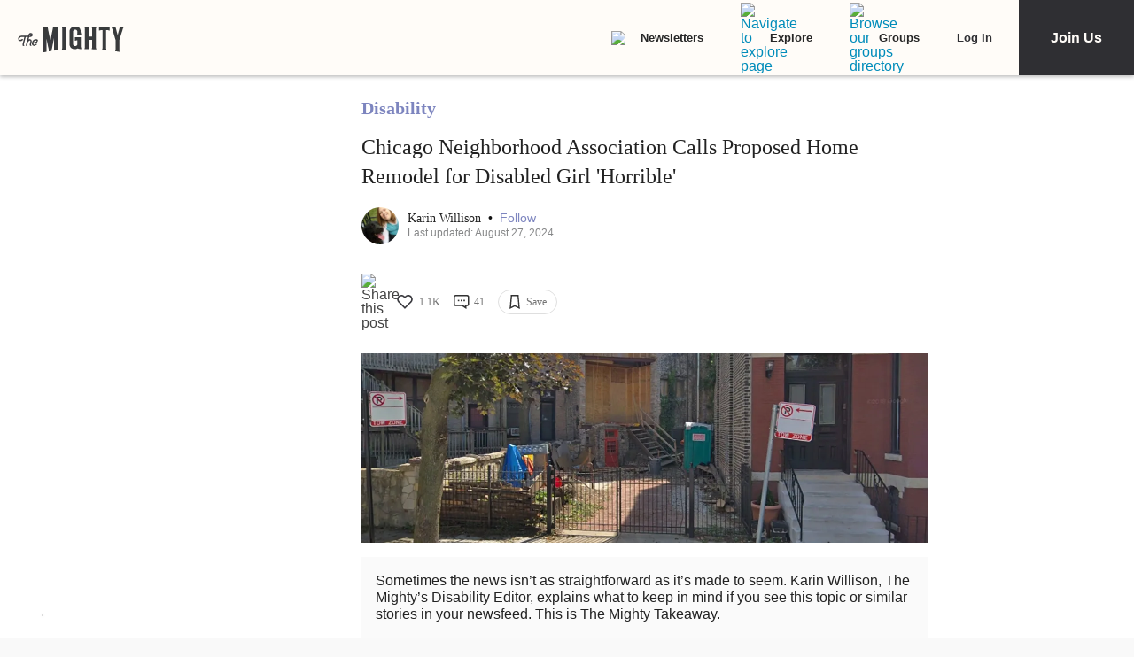

--- FILE ---
content_type: text/html; charset=utf-8
request_url: https://themighty.com/topic/disability/chicago-neighborhood-old-town-triangle-fights-home-remodel-disabled-girl/
body_size: 61871
content:
<!doctype html>
<html data-n-head-ssr lang="en" data-n-head="%7B%22lang%22:%7B%22ssr%22:%22en%22%7D%7D">
  <head >
    <meta data-n-head="ssr" charset="utf-8"><meta data-n-head="ssr" name="viewport" content="width=device-width, initial-scale=1"><meta data-n-head="ssr" name="format-detection" content="telephone=no"><meta data-n-head="ssr" data-hid="og:site_name" property="og:site_name" content="The Mighty"><meta data-n-head="ssr" data-hid="fb:app_id" property="fb:app_id" content="452322301560633"><meta data-n-head="ssr" data-hid="charset" charset="utf-8"><meta data-n-head="ssr" data-hid="mobile-web-app-capable" name="mobile-web-app-capable" content="yes"><meta data-n-head="ssr" data-hid="apple-mobile-web-app-title" name="apple-mobile-web-app-title" content="The Mighty. Making health about people."><meta data-n-head="ssr" data-hid="og:title" property="og:title" content="Chicago Neighborhood Association Calls Proposed Home Remodel for Disabled Girl &#x27;Horrible&#x27;"><meta data-n-head="ssr" data-hid="description" name="description" content="The Old Town Triangle Neighborhood Association is fighting against a home remodel for a disabled 13-year-old girl in Chicago, Illinois."><meta data-n-head="ssr" data-hid="og:description" property="og:description" content="What&#x27;s your take?"><meta data-n-head="ssr" data-hid="og:image" property="og:image" content="https://themighty.com/wp-content/uploads/2018/11/chicagohouse-1-1280x640.jpg"><meta data-n-head="ssr" data-hid="author" name="author" content="Karin Willison"><meta data-n-head="ssr" data-hid="og:author" property="og:author" content="Karin Willison"><meta data-n-head="ssr" data-hid="twitter:card" name="twitter:card" content="summary_large_image"><meta data-n-head="ssr" data-hid="twitter:site" name="twitter:site" content="@themightysite"><meta data-n-head="ssr" data-hid="twitter:title" name="twitter:title" content="Chicago Neighborhood Association Calls Proposed Home Remodel for Disabled Girl &#x27;Horrible&#x27;"><meta data-n-head="ssr" data-hid="twitter:description" name="twitter:description" content="The Old Town Triangle Neighborhood Association is fighting against a home remodel for a disabled 13-year-old girl in Chicago, Illinois."><meta data-n-head="ssr" data-hid="twitter:image" name="twitter:image" content="https://themighty.com/wp-content/uploads/2018/11/chicagohouse-1-1280x640.jpg"><meta data-n-head="ssr" data-hid="og:url" property="og:url" content="https://themighty.com/topic/disability/chicago-neighborhood-old-town-triangle-fights-home-remodel-disabled-girl/"><meta data-n-head="ssr" data-hid="og:type" property="og:type" content="article"><title>Chicago Neighborhood Association Calls Proposed Home Remodel for Disabled Girl &#x27;Horrible&#x27;</title><link data-n-head="ssr" rel="icon" type="image/x-icon" href="/static/favicon.ico"><link data-n-head="ssr" rel="preconnect" href="https://apis.google.com"><link data-n-head="ssr" rel="preconnect" href="https://appleid.cdn-apple.com"><link data-n-head="ssr" rel="preconnect" href="https://accounts.google.com"><link data-n-head="ssr" rel="preconnect" href="https://securepubads.g.doubleclick.net"><link data-n-head="ssr" rel="preload" href="https://securepubads.g.doubleclick.net/tag/js/gpt.js" as="script"><link data-n-head="ssr" rel="preload" href="/static/js/dfpv2_1.js" as="script"><link data-n-head="ssr" data-hid="shortcut-icon" rel="shortcut icon" href="/static/icons/icon_64x64.dcd98c.png"><link data-n-head="ssr" data-hid="apple-touch-icon" rel="apple-touch-icon" href="/static/icons/icon_512x512.dcd98c.png" sizes="512x512"><link data-n-head="ssr" rel="manifest" href="/static/manifest.a16cbc47.json" data-hid="manifest" crossorigin="use-credentials"><link data-n-head="ssr" rel="preload" href="/static/fonts/Roboto-700-latin27.227c931.woff2" as="font" type="font/woff2" crossorigin="anonymous"><link data-n-head="ssr" rel="preload" href="/static/fonts/Lato-400-latin4.be36596.woff2" as="font" type="font/woff2" crossorigin="anonymous"><link data-n-head="ssr" rel="preload" href="/static/fonts/Lato-700-latin6.8f28e0e.woff2" as="font" type="font/woff2" crossorigin="anonymous"><link data-n-head="ssr" rel="preload" href="/static/fonts/Roboto-500-latin20.f25d774.woff2" as="font" type="font/woff2" crossorigin="anonymous"><link data-n-head="ssr" rel="canonical" href="https://themighty.com/topic/disability/chicago-neighborhood-old-town-triangle-fights-home-remodel-disabled-girl/"><script data-n-head="ssr" src="https://securepubads.g.doubleclick.net/tag/js/gpt.js"></script><script data-n-head="ssr" async src="/static/js/dfpv2_1.js"></script><script data-n-head="ssr" src="https://accounts.google.com/gsi/client"></script><script data-n-head="ssr" data-hid="gtm-script">if(!window._gtm_init){window._gtm_init=1;(function(w,n,d,m,e,p){w[d]=(w[d]==1||n[d]=='yes'||n[d]==1||n[m]==1||(w[e]&&w[e][p]&&w[e][p]()))?1:0})(window,navigator,'doNotTrack','msDoNotTrack','external','msTrackingProtectionEnabled');(function(w,d,s,l,x,y){w[x]={};w._gtm_inject=function(i){if(w.doNotTrack||w[x][i])return;w[x][i]=1;w[l]=w[l]||[];w[l].push({'gtm.start':new Date().getTime(),event:'gtm.js'});var f=d.getElementsByTagName(s)[0],j=d.createElement(s);j.defer=true;j.src='https://www.googletagmanager.com/gtm.js?id='+i;f.parentNode.insertBefore(j,f);};w[y]('GTM-W4S2XNW')})(window,document,'script','dataLayer','_gtm_ids','_gtm_inject')}</script><link rel="preload" href="/static/e639e80.js" as="script"><link rel="preload" href="/static/52ee657.js" as="script"><link rel="preload" href="/static/99e2d96.js" as="script"><link rel="preload" href="/static/2b5b0ec.js" as="script"><link rel="preload" href="/static/f02d738.js" as="script"><link rel="preload" href="/static/722accc.js" as="script"><link rel="preload" href="/static/06ce5dd.js" as="script"><link rel="preload" href="/static/3ea1e88.js" as="script"><link rel="preload" href="/static/a2f8d62.js" as="script"><link rel="preload" href="/static/4fe8c71.js" as="script"><link rel="preload" href="/static/181b1e5.js" as="script"><link rel="preload" href="/static/1ecaf5f.js" as="script"><style data-vue-ssr-id="00122704:0 110203f2:0 2ec07acc:0 252f4f7d:0 129c0159:0 779c42ad:0 74ccdc64:0 74ccdc64:1 7d5f8924:0 9159e060:0 84718742:0 6f0d5d00:0 5680acce:0 7e910132:0 73bcaf60:0 514e5b57:0 6b21f73c:0 12ed4d0c:0 4a819902:0 ee17bb1a:0 f7874ab8:0 44ccbea8:0 2ec06956:0 976f7568:0 5bca511c:0 411ee114:0 028296f4:0 e2d62410:0 b461db1a:0 02943efb:0 175dfa18:0">.svg-inline--fa,svg:not(:root).svg-inline--fa{overflow:visible}.svg-inline--fa{display:inline-block;font-size:inherit;height:1em;vertical-align:-.125em}.svg-inline--fa.fa-lg{vertical-align:-.225em}.svg-inline--fa.fa-w-1{width:.0625em}.svg-inline--fa.fa-w-2{width:.125em}.svg-inline--fa.fa-w-3{width:.1875em}.svg-inline--fa.fa-w-4{width:.25em}.svg-inline--fa.fa-w-5{width:.3125em}.svg-inline--fa.fa-w-6{width:.375em}.svg-inline--fa.fa-w-7{width:.4375em}.svg-inline--fa.fa-w-8{width:.5em}.svg-inline--fa.fa-w-9{width:.5625em}.svg-inline--fa.fa-w-10{width:.625em}.svg-inline--fa.fa-w-11{width:.6875em}.svg-inline--fa.fa-w-12{width:.75em}.svg-inline--fa.fa-w-13{width:.8125em}.svg-inline--fa.fa-w-14{width:.875em}.svg-inline--fa.fa-w-15{width:.9375em}.svg-inline--fa.fa-w-16{width:1em}.svg-inline--fa.fa-w-17{width:1.0625em}.svg-inline--fa.fa-w-18{width:1.125em}.svg-inline--fa.fa-w-19{width:1.1875em}.svg-inline--fa.fa-w-20{width:1.25em}.svg-inline--fa.fa-pull-left{margin-right:.3em;width:auto}.svg-inline--fa.fa-pull-right{margin-left:.3em;width:auto}.svg-inline--fa.fa-border{height:1.5em}.svg-inline--fa.fa-li{width:2em}.svg-inline--fa.fa-fw{width:1.25em}.fa-layers svg.svg-inline--fa{bottom:0;left:0;margin:auto;position:absolute;right:0;top:0}.fa-layers{display:inline-block;height:1em;position:relative;text-align:center;vertical-align:-.125em;width:1em}.fa-layers svg.svg-inline--fa{-webkit-transform-origin:center center;transform-origin:center center}.fa-layers-counter,.fa-layers-text{display:inline-block;position:absolute;text-align:center}.fa-layers-text{left:50%;top:50%;-webkit-transform:translate(-50%,-50%);transform:translate(-50%,-50%);-webkit-transform-origin:center center;transform-origin:center center}.fa-layers-counter{background-color:#ff253a;border-radius:1em;-webkit-box-sizing:border-box;box-sizing:border-box;color:#fff;height:1.5em;line-height:1;max-width:5em;min-width:1.5em;overflow:hidden;padding:.25em;right:0;text-overflow:ellipsis;top:0;-webkit-transform:scale(.25);transform:scale(.25);-webkit-transform-origin:top right;transform-origin:top right}.fa-layers-bottom-right{bottom:0;right:0;top:auto;-webkit-transform:scale(.25);transform:scale(.25);-webkit-transform-origin:bottom right;transform-origin:bottom right}.fa-layers-bottom-left{bottom:0;left:0;right:auto;top:auto;-webkit-transform:scale(.25);transform:scale(.25);-webkit-transform-origin:bottom left;transform-origin:bottom left}.fa-layers-top-right{right:0;top:0;-webkit-transform:scale(.25);transform:scale(.25);-webkit-transform-origin:top right;transform-origin:top right}.fa-layers-top-left{left:0;right:auto;top:0;-webkit-transform:scale(.25);transform:scale(.25);-webkit-transform-origin:top left;transform-origin:top left}.fa-lg{font-size:1.33333em;line-height:.75em;vertical-align:-.0667em}.fa-xs{font-size:.75em}.fa-sm{font-size:.875em}.fa-1x{font-size:1em}.fa-2x{font-size:2em}.fa-3x{font-size:3em}.fa-4x{font-size:4em}.fa-5x{font-size:5em}.fa-6x{font-size:6em}.fa-7x{font-size:7em}.fa-8x{font-size:8em}.fa-9x{font-size:9em}.fa-10x{font-size:10em}.fa-fw{text-align:center;width:1.25em}.fa-ul{list-style-type:none;margin-left:2.5em;padding-left:0}.fa-ul>li{position:relative}.fa-li{left:-2em;line-height:inherit;position:absolute;text-align:center;width:2em}.fa-border{border:.08em solid #eee;border-radius:.1em;padding:.2em .25em .15em}.fa-pull-left{float:left}.fa-pull-right{float:right}.fa.fa-pull-left,.fab.fa-pull-left,.fal.fa-pull-left,.far.fa-pull-left,.fas.fa-pull-left{margin-right:.3em}.fa.fa-pull-right,.fab.fa-pull-right,.fal.fa-pull-right,.far.fa-pull-right,.fas.fa-pull-right{margin-left:.3em}.fa-spin{-webkit-animation:fa-spin 2s linear infinite;animation:fa-spin 2s linear infinite}.fa-pulse{-webkit-animation:fa-spin 1s steps(8) infinite;animation:fa-spin 1s steps(8) infinite}@-webkit-keyframes fa-spin{0%{-webkit-transform:rotate(0deg);transform:rotate(0deg)}to{-webkit-transform:rotate(1turn);transform:rotate(1turn)}}@keyframes fa-spin{0%{-webkit-transform:rotate(0deg);transform:rotate(0deg)}to{-webkit-transform:rotate(1turn);transform:rotate(1turn)}}.fa-rotate-90{-ms-filter:"progid:DXImageTransform.Microsoft.BasicImage(rotation=1)";-webkit-transform:rotate(90deg);transform:rotate(90deg)}.fa-rotate-180{-ms-filter:"progid:DXImageTransform.Microsoft.BasicImage(rotation=2)";-webkit-transform:rotate(180deg);transform:rotate(180deg)}.fa-rotate-270{-ms-filter:"progid:DXImageTransform.Microsoft.BasicImage(rotation=3)";-webkit-transform:rotate(270deg);transform:rotate(270deg)}.fa-flip-horizontal{-ms-filter:"progid:DXImageTransform.Microsoft.BasicImage(rotation=0, mirror=1)";-webkit-transform:scaleX(-1);transform:scaleX(-1)}.fa-flip-vertical{-webkit-transform:scaleY(-1);transform:scaleY(-1)}.fa-flip-both,.fa-flip-horizontal.fa-flip-vertical,.fa-flip-vertical{-ms-filter:"progid:DXImageTransform.Microsoft.BasicImage(rotation=2, mirror=1)"}.fa-flip-both,.fa-flip-horizontal.fa-flip-vertical{-webkit-transform:scale(-1);transform:scale(-1)}:root .fa-flip-both,:root .fa-flip-horizontal,:root .fa-flip-vertical,:root .fa-rotate-180,:root .fa-rotate-270,:root .fa-rotate-90{-webkit-filter:none;filter:none}.fa-stack{display:inline-block;height:2em;position:relative;width:2.5em}.fa-stack-1x,.fa-stack-2x{bottom:0;left:0;margin:auto;position:absolute;right:0;top:0}.svg-inline--fa.fa-stack-1x{height:1em;width:1.25em}.svg-inline--fa.fa-stack-2x{height:2em;width:2.5em}.fa-inverse{color:#fff}.sr-only{clip:rect(0,0,0,0);border:0;height:1px;margin:-1px;overflow:hidden;padding:0;position:absolute;width:1px}.sr-only-focusable:active,.sr-only-focusable:focus{clip:auto;height:auto;margin:0;overflow:visible;position:static;width:auto}.svg-inline--fa .fa-primary{fill:currentColor;fill:var(--fa-primary-color,currentColor);opacity:1;opacity:var(--fa-primary-opacity,1)}.svg-inline--fa .fa-secondary{fill:currentColor;fill:var(--fa-secondary-color,currentColor)}.svg-inline--fa .fa-secondary,.svg-inline--fa.fa-swap-opacity .fa-primary{opacity:.4;opacity:var(--fa-secondary-opacity,.4)}.svg-inline--fa.fa-swap-opacity .fa-secondary{opacity:1;opacity:var(--fa-primary-opacity,1)}.svg-inline--fa mask .fa-primary,.svg-inline--fa mask .fa-secondary{fill:#000}.fad.fa-inverse{color:#fff}
@-webkit-keyframes fadeIn{0%{opacity:0}to{opacity:1}}@keyframes fadeIn{0%{opacity:0}to{opacity:1}}@-webkit-keyframes placeHolderShimmer{0%{background-position:-800px 0}to{background-position:800px 0}}@keyframes placeHolderShimmer{0%{background-position:-800px 0}to{background-position:800px 0}}*,:after,:before{-webkit-box-sizing:border-box;box-sizing:border-box}body,html{font-size:100%}body{-webkit-font-smoothing:antialiased;-moz-osx-font-smoothing:grayscale;background:#f9f9f9;color:#444;cursor:auto;font-family:Lato,"Helvetica Neue",Helvetica,Arial,sans-serif;font-style:normal;font-weight:400;line-height:1;margin:0;padding:0;position:relative}a{color:#008cba;-webkit-text-decoration:none;text-decoration:none}a:hover{cursor:pointer}img{-ms-interpolation-mode:bicubic;height:auto;max-width:100%}blockquote,dd,div,dl,dt,form,h1,h2,h3,h4,h5,h6,li,ol,p,pre,td,th,ul{margin:0;padding:0}.left{float:left!important}.right{float:right!important}.clearfix:after,.clearfix:before{content:" ";display:table}.clearfix:after{clear:both}.hide{display:none}.invisible{visibility:hidden}.antialiased{-webkit-font-smoothing:antialiased;-moz-osx-font-smoothing:grayscale}img{display:inline-block;vertical-align:middle}textarea{height:auto;min-height:50px}select{width:100%}body #scroll-shim{display:inline-block;margin-top:85px;width:100%}@media only screen and (min-width:768px){body.admin-bar #scroll-shim{margin-top:117px}}label{color:#4d4d4d;cursor:pointer;display:block;font-size:.875rem;line-height:1.5;margin-bottom:0}label,p{font-weight:400}p{color:#444;font-size:1.125rem;line-height:1.2;margin-bottom:2rem}@media only screen and (min-width:lower-bound(48em,64em)){p{font-size:1.25rem;padding-right:1.5rem}}h1,h2,h3,h4,h5,h6{color:#222;font-style:normal;font-weight:300;line-height:1.4;margin-bottom:.5rem;margin-top:.2rem;text-rendering:optimizeLegibility}h1,h2,h3,h4,h5{color:#000}h1{font-size:2.25rem}h1,h2{font-weight:300}h2{font-size:1.5rem}h3{font-size:1.25rem}h3,h4{font-weight:400}h4{font-size:1.125rem}h5{font-size:1rem;font-weight:400}.page h1.cat-all-h1,h1.cat-all-h1{font-family:"Roboto","Helvetica Neue",Helvetica,Arial,sans-serif;font-weight:500;line-height:1;margin-bottom:32;margin-top:32;text-align:left}@media only screen and (max-width:600px){.page h1.cat-all-h1,h1.cat-all-h1{margin-right:0;padding:0}}@media only screen and (max-width:768px){.page h1.cat-all-h1,h1.cat-all-h1{margin-top:0}}h5.category{color:#ff6d4f}h5.category,h5.special{font-family:"Montserrat",sans-serif;font-size:.75rem;font-weight:400;text-transform:uppercase}h5.special{color:#20bd98}body.page .type-page{line-height:2rem}body.page .type-page h2{font-family:"Roboto","Helvetica Neue",Helvetica,Arial,sans-serif;font-weight:500;margin-top:.7rem}body.page .type-page .cat_list{padding-top:.7rem}body.page .type-page dl,body.page .type-page ol,body.page .type-page ul{line-height:2rem}body dl,body ol,body ul{margin-bottom:2rem}b,b a,strong,strong a{font-weight:700}span[style*="color: #ff0"]{color:#00304d!important}em,i{font-style:italic;font-weight:400}article{padding:0}article img.alignright{padding-bottom:1.5rem;padding-top:1.5rem}@media only screen and (min-width:lower-bound(48em,64em)){article img.alignright{float:right;max-width:40%;padding:.5rem .5rem 1rem 1rem}}article img.alignleft{padding-bottom:1.5rem;padding-top:1.5rem}@media only screen and (min-width:lower-bound(48em,64em)){article img.alignleft{float:left;max-width:40%;padding:.5rem 1.5rem 1rem .5rem}}article img.aligncenter{margin:0 auto 1.5rem;padding-bottom:1.5rem;padding-top:1.5rem}@media only screen and (min-width:lower-bound(48em,64em)){article img.aligncenter{display:block;margin:0 auto 1.5rem}}article p img{display:block}@media only screen and (min-width:lower-bound(48em,64em)){article p img{display:inline-block}}article header{position:relative}figure{margin:0 auto 20;overflow:hidden}figure.figure{display:inline;display:inline-block;margin:0 auto}figure.figure figcaption{caption-side:bottom;color:#999;display:block;font-size:14;font-style:italic;line-height:1.4;padding:8px 10px}figure.alignright.figure{float:right;margin:0 0 0 18px}figure.alignleft.figure{float:left;margin:0 18px 0 0}a.tm_pinit img{display:inline-block;margin:.5rem;max-width:55px;opacity:.8;position:absolute;right:0;width:10vw}a.tm_pinit img:hover{opacity:1}.page-template-default #content{float:none;margin:0 auto;padding:2em 1rem 0}@media only screen and (min-width:1300px){.page-template-default #content{padding:2rem 0 0}}.page-template-page-full #content{padding-top:2em}.tm-action-btn,.tm-btn,.tm-primary-btn,.tm-secondary-btn,.tm-tertiary-btn{border:1px solid transparent;display:inline-block;font-family:Roboto;font-size:12px;font-weight:500;letter-spacing:0;line-height:14px;padding:8px 14px;-webkit-transition:all .25s ease-out;transition:all .25s ease-out}.full-btn.tm-action-btn,.full-btn.tm-primary-btn,.full-btn.tm-secondary-btn,.full-btn.tm-tertiary-btn,.tm-btn.full-btn{display:block;text-align:center;width:100%}.tm-primary-btn{border-color:#d82222;border-radius:2px;color:#d82222;height:34px;line-height:34px;padding:0 14px}.tm-primary-btn:focus,.tm-primary-btn:visited{color:#d82222}.tm-primary-btn:hover{background-color:#e70000;border-color:#e70000;color:#fff}.tm-secondary-btn{border-color:#0b75cb;border-radius:2px;color:#0b75cb;height:34px;line-height:34px;padding:0 14px}.tm-secondary-btn:focus,.tm-secondary-btn:visited{color:#0b75cb}.tm-secondary-btn:hover{background-color:#0b75cb;color:#fff}.tm-tertiary-btn{color:#111;padding-bottom:4px}.tm-tertiary-btn:focus,.tm-tertiary-btn:hover,.tm-tertiary-btn:visited{color:#111}.tm-tertiary-btn:after{background-color:#eee;content:"";display:block;height:2px;margin-top:4px;-webkit-transition:all .25s ease-out;transition:all .25s ease-out;width:100%}.tm-tertiary-btn:hover{color:#000}.tm-tertiary-btn:hover:after{background-color:#acd6f8}.tm-action-btn{background-color:#0b75cb;border-color:#0b75cb;border-radius:2px;color:#fff;font-weight:700;height:42px;letter-spacing:1px;line-height:42px;padding:0 14px;text-transform:uppercase}.tm-action-btn:focus,.tm-action-btn:visited{background-color:#075492;border-color:#075492}.tm-action-btn:hover{background-color:#0963ac;border-color:#0963ac;color:#fff}.switch{display:inline-block;height:34px;position:relative;width:60px}.switch .slider{background-color:#9eadba;bottom:0;cursor:pointer;left:0;right:0;top:0}.switch .slider,.switch .slider:before{position:absolute;-webkit-transition:.4s;transition:.4s}.switch .slider:before{background-color:#fff;bottom:4px;content:"";height:26px;left:4px;width:26px}.switch .slider.round{border-radius:34px}.switch .slider.round:before{border-radius:50%}.switch input{height:0;opacity:0;width:0}.switch input:checked+.slider{background-color:#1cae9f}.switch input[disabled]+.slider{background-color:#d7f0ed}.switch input:focus+.slider{-webkit-box-shadow:0 0 1px #1cae9f;box-shadow:0 0 1px #1cae9f}.switch input:checked+.slider:before{-webkit-transform:translateX(26px);transform:translateX(26px)}@media (min-width:767px){.tm-primary-btn{font-size:14px;height:42px;line-height:41px}.tm-tertiary-btn{font-size:14px}}.button,button{background-color:#008cba;border:0 solid #007095;border-radius:0;color:#fff;cursor:pointer;display:inline-block;font-family:lato,helvetica neue,Helvetica,sans-serif;font-size:1rem;font-weight:400;line-height:normal;margin:0 0 1.25rem;padding:1rem 2rem 1.0625rem;position:relative;text-align:center;-webkit-text-decoration:none;text-decoration:none;-webkit-transition:background-color .3s ease-out;transition:background-color .3s ease-out}.button.disabled,.button[disabled],button.disabled,button[disabled]{background-color:#008cba;border-color:#007095;-webkit-box-shadow:none;box-shadow:none;color:#fff;cursor:default;opacity:.7}.button:hover,button:hover{background-color:#006687;border-color:#004a62}input[type=date],input[type=datetime-local],input[type=datetime],input[type=email],input[type=month],input[type=number],input[type=password],input[type=search],input[type=tel],input[type=text],input[type=time],input[type=url],input[type=week],textarea{-webkit-appearance:none;background-color:#fff;border:1px solid #ccc;border-radius:0;-webkit-box-shadow:inset 0 1px 2px rgba(0,0,0,.1);box-shadow:inset 0 1px 2px rgba(0,0,0,.1);-webkit-box-sizing:border-box;box-sizing:border-box;color:rgba(0,0,0,.75);display:block;font-family:inherit;font-size:.875rem;height:2.3125rem;margin:0 0 1rem;padding:.5rem;-webkit-transition:-webkit-box-shadow .45s,border-color .45s ease-in-out;-webkit-transition:border-color .45s ease-in-out,-webkit-box-shadow .45s;transition:border-color .45s ease-in-out,-webkit-box-shadow .45s;transition:box-shadow .45s,border-color .45s ease-in-out;transition:box-shadow .45s,border-color .45s ease-in-out,-webkit-box-shadow .45s;width:100%}input[type=date]:focus,input[type=datetime-local]:focus,input[type=datetime]:focus,input[type=email]:focus,input[type=month]:focus,input[type=number]:focus,input[type=password]:focus,input[type=search]:focus,input[type=tel]:focus,input[type=text]:focus,input[type=time]:focus,input[type=url]:focus,input[type=week]:focus,textarea:focus{background:#fafafa;border-color:#999;-webkit-box-shadow:0 0 5px #999;box-shadow:0 0 5px #999;outline:none}input[type=date][disabled],input[type=datetime-local][disabled],input[type=datetime][disabled],input[type=email][disabled],input[type=month][disabled],input[type=number][disabled],input[type=password][disabled],input[type=search][disabled],input[type=tel][disabled],input[type=text][disabled],input[type=time][disabled],input[type=url][disabled],input[type=week][disabled],textarea[disabled]{background-color:#ddd}input[type=checkbox],input[type=file],input[type=radio],select{margin:0 0 1rem}input[type=checkbox]+label,input[type=radio]+label{display:inline-block;margin-bottom:0;margin-left:.5rem;margin-right:1rem;vertical-align:baseline}input[type=file]{width:100%}select{-webkit-appearance:none!important;background:#fafafa url("[data-uri]") no-repeat;background-position-x:97%;background-position-y:center;border:1px solid #ccc;border-radius:0;color:rgba(0,0,0,.75);font-size:.875rem;padding:.5rem}select.radius{border-radius:3px}select:hover{background:#f2f2f2 url("[data-uri]") no-repeat;background-position-x:97%;background-position-y:center;border-color:#999}.avatar{border-radius:50%}.inbox-main+#main-footer{display:none}.main-container{min-height:600px}@media only screen and (max-width:768px){.main-container{margin-top:85px}}.editors-picks-container,.featured-story-wrapper,.latest-stories-container{margin:0 auto;max-width:464px}.editors-picks-container h2,.featured-story-wrapper h2,.latest-stories-container h2{background-color:#f9f9f9;color:#d82222;font-size:12px;font-weight:700;letter-spacing:1px;line-height:12px;margin:0 0 0 -5px;padding-bottom:19px;padding-top:24px;position:sticky;position:-webkit-sticky;text-align:center;text-transform:uppercase;top:48px;width:calc(100% + 10px);z-index:100}.editors-picks-container h2:after,.featured-story-wrapper h2:after,.latest-stories-container h2:after{background-color:#f9f9f9;-webkit-box-shadow:0 4px 4px -2px rgba(0,0,0,.08);box-shadow:0 4px 4px -2px rgba(0,0,0,.08);content:"";height:8px;left:1px;position:absolute;top:51px;width:calc(100% - 2px)}.featured-story-wrapper h2:after{content:none}.editors-picks-container .author-info,.featured-story-wrapper .author-info,.latest-stories-container .author-info{margin-left:8px;margin-top:5px}.editors-picks-container .author-info .author-link,.featured-story-wrapper .author-info .author-link,.latest-stories-container .author-info .author-link{display:block;font-size:14px;line-height:14px}.editors-picks-container .author-info .author-name,.featured-story-wrapper .author-info .author-name,.latest-stories-container .author-info .author-name{font-family:"Lato";font-size:14px;line-height:1;margin:0}.editors-picks-container .author-info .author-name:hover,.featured-story-wrapper .author-info .author-name:hover,.latest-stories-container .author-info .author-name:hover{-webkit-text-decoration:underline;text-decoration:underline}.editors-picks-container .author-info .cat-wrap,.featured-story-wrapper .author-info .cat-wrap,.latest-stories-container .author-info .cat-wrap{font-size:12px;line-height:12px;margin:4px 0 0}.editors-picks-container .author-info .article-date,.featured-story-wrapper .author-info .article-date,.latest-stories-container .author-info .article-date{font-size:10px;line-height:10px;margin-top:6px;text-align:left}.editors-picks-container .author,.editors-picks-container .story-author,.featured-story-wrapper .author,.featured-story-wrapper .story-author,.latest-stories-container .author,.latest-stories-container .story-author{display:-webkit-box;display:-ms-flexbox;display:flex;font-family:"Lato";margin-right:0}.editors-picks-container .author .avatar,.editors-picks-container .story-author .avatar,.featured-story-wrapper .author .avatar,.featured-story-wrapper .story-author .avatar,.latest-stories-container .author .avatar,.latest-stories-container .story-author .avatar{height:56px;width:56px}.editors-picks-container .engagement-bar-left,.editors-picks-container .tm-heart-ui,.editors-picks-container .tm-heart-wrap,.editors-picks-container .tm-home-comment-count,.featured-story-wrapper .engagement-bar-left,.featured-story-wrapper .tm-heart-ui,.featured-story-wrapper .tm-heart-wrap,.featured-story-wrapper .tm-home-comment-count,.latest-stories-container .engagement-bar-left,.latest-stories-container .tm-heart-ui,.latest-stories-container .tm-heart-wrap,.latest-stories-container .tm-home-comment-count{display:-webkit-box;display:-ms-flexbox;display:flex}.ad-story-cards:not(.ad-story-cards),.article-sticky-footer:not(.ad-story-cards),.editors-picks-container:not(.ad-story-cards),.latest-stories-container:not(.ad-story-cards),.related-story-cards:not(.ad-story-cards){border-top:1px solid #ddd}.ad-story-cards .article-date,.article-sticky-footer .article-date,.editors-picks-container .article-date,.latest-stories-container .article-date,.related-story-cards .article-date{color:#777;letter-spacing:0;margin-bottom:0;text-transform:none}.ad-story-cards .story-title,.article-sticky-footer .story-title,.editors-picks-container .story-title,.latest-stories-container .story-title,.related-story-cards .story-title{color:#000;display:block;font-family:Roboto;font-size:16px;font-weight:500;line-height:20px;margin:24px 16px 0;-webkit-text-decoration:none;text-decoration:none}.ad-story-cards .author-name,.article-sticky-footer .author-name,.editors-picks-container .author-name,.latest-stories-container .author-name,.related-story-cards .author-name{color:#222}.ad-story-cards .story-cat,.article-sticky-footer .story-cat,.editors-picks-container .story-cat,.latest-stories-container .story-cat,.related-story-cards .story-cat{color:#bc8a34}.ad-story-cards .story-content,.article-sticky-footer .story-content,.editors-picks-container .story-content,.latest-stories-container .story-content,.related-story-cards .story-content{color:#575757;display:block;font-family:Lato;font-size:14px;height:60px;line-height:20px;margin:14px 16px 0;overflow:hidden;padding-right:0}.ad-story-cards .story-content:before,.article-sticky-footer .story-content:before,.editors-picks-container .story-content:before,.latest-stories-container .story-content:before,.related-story-cards .story-content:before{background-image:-webkit-gradient(linear,left top,left bottom,from(hsla(0,0%,100%,0)),to(#fff));background-image:linear-gradient(180deg,hsla(0,0%,100%,0),#fff);content:"";height:36px;margin-top:24px;max-width:calc(100% - 32px);opacity:.75;position:absolute;width:432px}.ad-story-cards .author,.ad-story-cards .card-footer,.article-sticky-footer .author,.article-sticky-footer .card-footer,.editors-picks-container .author,.editors-picks-container .card-footer,.latest-stories-container .author,.latest-stories-container .card-footer,.related-story-cards .author,.related-story-cards .card-footer{padding:0 16px}.ad-story-cards .author .card-engagement-bar,.ad-story-cards .card-footer .card-engagement-bar,.article-sticky-footer .author .card-engagement-bar,.article-sticky-footer .card-footer .card-engagement-bar,.editors-picks-container .author .card-engagement-bar,.editors-picks-container .card-footer .card-engagement-bar,.latest-stories-container .author .card-engagement-bar,.latest-stories-container .card-footer .card-engagement-bar,.related-story-cards .author .card-engagement-bar,.related-story-cards .card-footer .card-engagement-bar{-webkit-box-pack:justify;-ms-flex-pack:justify;-webkit-box-align:center;-ms-flex-align:center;align-items:center;display:-webkit-box;display:-ms-flexbox;display:flex;justify-content:space-between;margin-top:-4px;padding-top:10px}.home .ad-story-cards .author .card-engagement-bar,.home .ad-story-cards .card-footer .card-engagement-bar,.home .article-sticky-footer .author .card-engagement-bar,.home .article-sticky-footer .card-footer .card-engagement-bar,.home .editors-picks-container .author .card-engagement-bar,.home .editors-picks-container .card-footer .card-engagement-bar,.home .latest-stories-container .author .card-engagement-bar,.home .latest-stories-container .card-footer .card-engagement-bar,.home .related-story-cards .author .card-engagement-bar,.home .related-story-cards .card-footer .card-engagement-bar{margin-top:24px}.ad-story-cards .author .card-engagement-bar .tm-heart-wrap,.ad-story-cards .card-footer .card-engagement-bar .tm-heart-wrap,.article-sticky-footer .author .card-engagement-bar .tm-heart-wrap,.article-sticky-footer .card-footer .card-engagement-bar .tm-heart-wrap,.editors-picks-container .author .card-engagement-bar .tm-heart-wrap,.editors-picks-container .card-footer .card-engagement-bar .tm-heart-wrap,.latest-stories-container .author .card-engagement-bar .tm-heart-wrap,.latest-stories-container .card-footer .card-engagement-bar .tm-heart-wrap,.related-story-cards .author .card-engagement-bar .tm-heart-wrap,.related-story-cards .card-footer .card-engagement-bar .tm-heart-wrap{width:90px}.ad-story-cards .author .card-engagement-bar .count,.ad-story-cards .card-footer .card-engagement-bar .count,.article-sticky-footer .author .card-engagement-bar .count,.article-sticky-footer .card-footer .card-engagement-bar .count,.editors-picks-container .author .card-engagement-bar .count,.editors-picks-container .card-footer .card-engagement-bar .count,.latest-stories-container .author .card-engagement-bar .count,.latest-stories-container .card-footer .card-engagement-bar .count,.related-story-cards .author .card-engagement-bar .count,.related-story-cards .card-footer .card-engagement-bar .count{color:#111;display:inline-block;font-size:12px;line-height:24px;margin-left:8px;padding-top:0;width:auto}.ad-story-cards .author .card-share-menu,.ad-story-cards .card-footer .card-share-menu,.article-sticky-footer .author .card-share-menu,.article-sticky-footer .card-footer .card-share-menu,.editors-picks-container .author .card-share-menu,.editors-picks-container .card-footer .card-share-menu,.latest-stories-container .author .card-share-menu,.latest-stories-container .card-footer .card-share-menu,.related-story-cards .author .card-share-menu,.related-story-cards .card-footer .card-share-menu{-webkit-box-align:center;-ms-flex-align:center;-webkit-box-pack:center;-ms-flex-pack:center;align-items:center;background-color:#fff;-webkit-box-shadow:0 0 4px rgba(0,0,0,.08);box-shadow:0 0 4px rgba(0,0,0,.08);display:none;height:56px;justify-content:center;margin-left:-270px;margin-top:-100px;padding:10px;position:absolute;width:320px}.ad-story-cards .author .card-share-menu .share-icons,.ad-story-cards .card-footer .card-share-menu .share-icons,.article-sticky-footer .author .card-share-menu .share-icons,.article-sticky-footer .card-footer .card-share-menu .share-icons,.editors-picks-container .author .card-share-menu .share-icons,.editors-picks-container .card-footer .card-share-menu .share-icons,.latest-stories-container .author .card-share-menu .share-icons,.latest-stories-container .card-footer .card-share-menu .share-icons,.related-story-cards .author .card-share-menu .share-icons,.related-story-cards .card-footer .card-share-menu .share-icons{-webkit-box-align:center;-ms-flex-align:center;-webkit-box-pack:justify;-ms-flex-pack:justify;align-items:center;display:-webkit-box;display:-ms-flexbox;display:flex;justify-content:space-between;width:300px}.ad-story-cards .author .card-share-menu:after,.ad-story-cards .card-footer .card-share-menu:after,.article-sticky-footer .author .card-share-menu:after,.article-sticky-footer .card-footer .card-share-menu:after,.editors-picks-container .author .card-share-menu:after,.editors-picks-container .card-footer .card-share-menu:after,.latest-stories-container .author .card-share-menu:after,.latest-stories-container .card-footer .card-share-menu:after,.related-story-cards .author .card-share-menu:after,.related-story-cards .card-footer .card-share-menu:after{border-color:transparent transparent #fff #fff;border-style:solid;border-width:10px;bottom:-20px;-webkit-box-shadow:-3px 3px 3px 0 rgba(0,0,0,.08);box-shadow:-3px 3px 3px 0 rgba(0,0,0,.08);-webkit-box-sizing:border-box;box-sizing:border-box;content:"";height:0;left:50%;margin-left:120px;position:absolute;-webkit-transform:rotate(-45deg);transform:rotate(-45deg);-webkit-transform-origin:0 0;transform-origin:0 0;width:0}.ad-story-cards .author .share-copy,.ad-story-cards .card-footer .share-copy,.article-sticky-footer .author .share-copy,.article-sticky-footer .card-footer .share-copy,.editors-picks-container .author .share-copy,.editors-picks-container .card-footer .share-copy,.latest-stories-container .author .share-copy,.latest-stories-container .card-footer .share-copy,.related-story-cards .author .share-copy,.related-story-cards .card-footer .share-copy{font-size:14px}.ad-story-cards .author .card-share-link,.ad-story-cards .author .copy-link,.ad-story-cards .card-footer .card-share-link,.ad-story-cards .card-footer .copy-link,.article-sticky-footer .author .card-share-link,.article-sticky-footer .author .copy-link,.article-sticky-footer .card-footer .card-share-link,.article-sticky-footer .card-footer .copy-link,.editors-picks-container .author .card-share-link,.editors-picks-container .author .copy-link,.editors-picks-container .card-footer .card-share-link,.editors-picks-container .card-footer .copy-link,.latest-stories-container .author .card-share-link,.latest-stories-container .author .copy-link,.latest-stories-container .card-footer .card-share-link,.latest-stories-container .card-footer .copy-link,.related-story-cards .author .card-share-link,.related-story-cards .author .copy-link,.related-story-cards .card-footer .card-share-link,.related-story-cards .card-footer .copy-link{border-bottom:1px solid #eee;color:#111;font-family:Roboto;font-size:14px;font-weight:500;-webkit-text-decoration:none;text-decoration:none}.ad-story-cards .author .card-share-link:hover,.ad-story-cards .author .copy-link:hover,.ad-story-cards .card-footer .card-share-link:hover,.ad-story-cards .card-footer .copy-link:hover,.article-sticky-footer .author .card-share-link:hover,.article-sticky-footer .author .copy-link:hover,.article-sticky-footer .card-footer .card-share-link:hover,.article-sticky-footer .card-footer .copy-link:hover,.editors-picks-container .author .card-share-link:hover,.editors-picks-container .author .copy-link:hover,.editors-picks-container .card-footer .card-share-link:hover,.editors-picks-container .card-footer .copy-link:hover,.latest-stories-container .author .card-share-link:hover,.latest-stories-container .author .copy-link:hover,.latest-stories-container .card-footer .card-share-link:hover,.latest-stories-container .card-footer .copy-link:hover,.related-story-cards .author .card-share-link:hover,.related-story-cards .author .copy-link:hover,.related-story-cards .card-footer .card-share-link:hover,.related-story-cards .card-footer .copy-link:hover{-webkit-text-decoration:underline;text-decoration:underline}.ad-story-cards .author .card-share-ui.active .card-share-menu,.ad-story-cards .author .card-share-ui:focus-within .card-share-menu,.ad-story-cards .card-footer .card-share-ui.active .card-share-menu,.ad-story-cards .card-footer .card-share-ui:focus-within .card-share-menu,.article-sticky-footer .author .card-share-ui.active .card-share-menu,.article-sticky-footer .author .card-share-ui:focus-within .card-share-menu,.article-sticky-footer .card-footer .card-share-ui.active .card-share-menu,.article-sticky-footer .card-footer .card-share-ui:focus-within .card-share-menu,.editors-picks-container .author .card-share-ui.active .card-share-menu,.editors-picks-container .author .card-share-ui:focus-within .card-share-menu,.editors-picks-container .card-footer .card-share-ui.active .card-share-menu,.editors-picks-container .card-footer .card-share-ui:focus-within .card-share-menu,.latest-stories-container .author .card-share-ui.active .card-share-menu,.latest-stories-container .author .card-share-ui:focus-within .card-share-menu,.latest-stories-container .card-footer .card-share-ui.active .card-share-menu,.latest-stories-container .card-footer .card-share-ui:focus-within .card-share-menu,.related-story-cards .author .card-share-ui.active .card-share-menu,.related-story-cards .author .card-share-ui:focus-within .card-share-menu,.related-story-cards .card-footer .card-share-ui.active .card-share-menu,.related-story-cards .card-footer .card-share-ui:focus-within .card-share-menu{display:-webkit-box;display:-ms-flexbox;display:flex}.ad-story-cards .author .share-copy-message,.ad-story-cards .card-footer .share-copy-message,.article-sticky-footer .author .share-copy-message,.article-sticky-footer .card-footer .share-copy-message,.editors-picks-container .author .share-copy-message,.editors-picks-container .card-footer .share-copy-message,.latest-stories-container .author .share-copy-message,.latest-stories-container .card-footer .share-copy-message,.related-story-cards .author .share-copy-message,.related-story-cards .card-footer .share-copy-message{display:none}.ad-story-cards .author .copy-active .share-copy-message,.ad-story-cards .card-footer .copy-active .share-copy-message,.article-sticky-footer .author .copy-active .share-copy-message,.article-sticky-footer .card-footer .copy-active .share-copy-message,.editors-picks-container .author .copy-active .share-copy-message,.editors-picks-container .card-footer .copy-active .share-copy-message,.latest-stories-container .author .copy-active .share-copy-message,.latest-stories-container .card-footer .copy-active .share-copy-message,.related-story-cards .author .copy-active .share-copy-message,.related-story-cards .card-footer .copy-active .share-copy-message{display:block}.ad-story-cards .author .copy-active .share-icons,.ad-story-cards .card-footer .copy-active .share-icons,.article-sticky-footer .author .copy-active .share-icons,.article-sticky-footer .card-footer .copy-active .share-icons,.editors-picks-container .author .copy-active .share-icons,.editors-picks-container .card-footer .copy-active .share-icons,.latest-stories-container .author .copy-active .share-icons,.latest-stories-container .card-footer .copy-active .share-icons,.related-story-cards .author .copy-active .share-icons,.related-story-cards .card-footer .copy-active .share-icons{display:none}.article-sticky-footer .author .card-share-menu,.article-sticky-footer .card-footer .card-share-menu,.related-story-cards .author .card-share-menu,.related-story-cards .card-footer .card-share-menu{margin-top:-12px}.article-sticky-footer .author .card-engagement-bar,.article-sticky-footer .card-footer .card-engagement-bar,.related-story-cards .author .card-engagement-bar,.related-story-cards .card-footer .card-engagement-bar{margin-top:-4px}.featured-story-wrapper{margin-top:32px}.featured-story-wrapper .story-author{margin-bottom:0;margin-top:24px}.featured-story-wrapper .story-author .avatar{border:1px solid #333}.featured-story-wrapper .story-cat{color:#efdaaa}.featured-story-wrapper .author-info .article-date{color:#999;letter-spacing:0;text-transform:none}.featured-story-wrapper .featured_image{cursor:pointer;padding-bottom:32px}.featured-story-wrapper .story-overlay{padding:24px 16px 0}.featured-story-wrapper .story-title{font-family:Roboto;font-size:20px;font-weight:500;line-height:28px;margin:0}.featured-story-wrapper .author-name,.featured-story-wrapper .author-name:hover,.featured-story-wrapper .story-title a{color:#fff}.latest-stories-container .story-image{margin-top:8px}.latest-stories-container .card-engagement-bar{border-top:1px solid #eee}.latest-stories-container .article-inner{background:#fff;-webkit-box-shadow:0 0 4px rgba(0,0,0,.08);box-shadow:0 0 4px rgba(0,0,0,.08);cursor:pointer;margin:16px 0;padding-bottom:13px;padding-top:8px;-webkit-transition:-webkit-box-shadow .3s;transition:-webkit-box-shadow .3s;transition:box-shadow .3s;transition:box-shadow .3s,-webkit-box-shadow .3s}.latest-stories-container .article-inner:first-child{margin-top:5px}.latest-stories-container .article-inner:hover{-webkit-box-shadow:0 0 10px rgba(0,0,0,.25);box-shadow:0 0 10px rgba(0,0,0,.25)}.latest-stories-container .home-feed .home-feed-loading{display:none}.latest-stories-container .home-feed.loading .home-feed-loading{display:block;margin-top:5px}.latest-stories-container .home-feed.loading h2{z-index:auto}.editors-picks-container .editors-picks__content{background-color:#fff;-webkit-box-shadow:0 0 4px rgba(0,0,0,.08);box-shadow:0 0 4px rgba(0,0,0,.08);margin-top:5px}.editors-picks-container .author .avatar{border:1px solid #eee}.editors-picks-container .article-inner .story-title{font-size:16px;line-height:20px}.editors-picks-container .home-editors-pick+.home-editors-pick{border-top:1px solid #eee}.editors-picks-container .card-footer .card-engagement-bar{padding-top:0}.editors-picks-container .home-editors-pick{cursor:pointer;padding:8px 0 12px;-webkit-transition:-webkit-box-shadow .3s;transition:-webkit-box-shadow .3s;transition:box-shadow .3s;transition:box-shadow .3s,-webkit-box-shadow .3s}.editors-picks-container .home-editors-pick:hover{-webkit-box-shadow:0 0 10px rgba(0,0,0,.25);box-shadow:0 0 10px rgba(0,0,0,.25)}.editors-picks-container .home-editors-pick+.home-editors-pick{padding-top:12px}.black{background-color:#222}.author-stories__title{border-bottom:1px solid #eee;color:#000;font-family:Roboto,"Helvetica Neue",Helvetica,Arial,sans-serif;font-size:16px;font-weight:500;line-height:1;margin:64px 0 32px;padding-bottom:8px;width:100%}.latest_story{margin-bottom:40px;position:relative}.latest_story .article-inner{display:-webkit-box;display:-ms-flexbox;display:flex}.latest_story .article-inner .story_pic{-ms-flex-negative:0;flex-shrink:0}.latest_story .article-inner .story_pic img{height:100px;width:100px}.latest_story .article-inner .story_meta{margin-left:10px}.latest_story .article-inner .sub-category{font-size:11px;line-height:1}.latest_story .article-inner .sub-category a{background:none!important;bottom:0;color:#575757;font-size:11px;font-weight:400;left:38px;line-height:1;overflow:hidden;right:1rem;text-align:left;white-space:nowrap;z-index:2}.latest_story .article-inner .sub-category a:hover{background:none!important}@media only screen and (min-width:601px){.latest_story .article-inner .story_pic{-ms-flex-negative:0;flex-shrink:0}.latest_story .article-inner .story_pic img{height:150px;width:150px}}@media only screen and (min-width:769px){.author-stories{display:-webkit-box;display:-ms-flexbox;display:flex;-ms-flex-wrap:wrap;flex-wrap:wrap}.latest_story{width:50%}}@media only screen and (min-width:901px){.latest_story .article-inner .story_pic{-ms-flex-negative:0;flex-shrink:0}.latest_story .article-inner .story_pic img{height:200px;width:200px}}.tm-sh-icon.home-heart,.tm-sh-icon.home-heart:after{background-position:-120px -72px}.home-hearted .tm-sh-icon.home-heart,.home-hearted .tm-sh-icon.home-heart:after,.home-hearted a:focus .tm-sh-icon.home-heart:after,.home-hearted a:hover .tm-sh-icon.home-heart:after,.tm-sh-icon.home-heart:focus:after,.tm-sh-icon.home-heart:hover:after,.tm-sh-icon.home-hearted:focus:after,.tm-sh-icon.home-hearted:hover:after,a:focus .tm-sh-icon.home-heart:after,a:hover .tm-sh-icon.home-heart:after{background-position:-144px -72px}.tm-sh-icon.home-comment,.tm-sh-icon.home-comment:after{background-position:-72px -72px}.tm-sh-icon.home-comment:focus:after,.tm-sh-icon.home-comment:hover:after,a:focus .tm-sh-icon.home-comment:after,a:hover .tm-sh-icon.home-comment:after{background-position:-96px -72px}.home-hearted .tm-sh-icon.home-heart,.home-hearted .tm-sh-icon.home-heart:after,.home-hearted a:focus .tm-sh-icon.home-heart:after,.home-hearted a:hover .tm-sh-icon.home-heart:after,.tm-sh-icon.home-comment,.tm-sh-icon.home-comment:after,.tm-sh-icon.home-comment:focus:after,.tm-sh-icon.home-comment:hover:after,.tm-sh-icon.home-heart,.tm-sh-icon.home-heart:after,.tm-sh-icon.home-heart:focus:after,.tm-sh-icon.home-heart:hover:after,.tm-sh-icon.home-hearted:focus:after,.tm-sh-icon.home-hearted:hover:after,a:focus .tm-sh-icon.home-comment:after,a:focus .tm-sh-icon.home-heart:after,a:hover .tm-sh-icon.home-comment:after,a:hover .tm-sh-icon.home-heart:after{height:24px;width:24px}@media screen and (min-width:864px){.home--center-container{display:-webkit-box;display:-ms-flexbox;display:flex}.latest-stories-container{-ms-flex-negative:0;flex-shrink:0;width:464px}.editors-picks-container h2,.featured-story-wrapper h2,.latest-stories-container h2{top:60px}.editors-picks-container{-webkit-box-flex:1;-ms-flex-positive:1;flex-grow:1;margin-left:32px}.featured-story-wrapper,.home--center-container{max-width:800px}.editors-picks__content{position:sticky;position:-webkit-sticky;top:119px}.admin-bar .editors-picks__content{top:151px}.admin-bar .editors-picks-container h2,.admin-bar .featured-story-wrapper h2,.admin-bar .latest-stories-container h2{top:92px}}ul.pagination{display:block;height:1.5rem;margin-left:-.3125rem}ul.pagination li{color:#222;font-size:.875rem;height:1.5rem;margin-left:.3125rem}ul.pagination li a{border-radius:3px;color:#999;display:block;padding:.0625rem .625rem}ul.pagination li a:focus,ul.pagination li:hover a{background:#e6e6e6}ul.pagination li.unavailable a{color:#999;cursor:default}ul.pagination li.unavailable a:focus,ul.pagination li.unavailable:hover a{background:transparent}ul.pagination li.current a{background:#008cba;color:#fff;cursor:default;font-weight:700}ul.pagination li.current a:focus,ul.pagination li.current a:hover{background:#008cba}ul.pagination li{display:block;float:left}@media print{.hide-on-print{display:none!important}}@media only screen and (max-width:767px){#main-footer.user-dashboard-footer{display:none}}.tm-icon{display:inline-block;height:36px;width:36px}.tm-icon:after{background:transparent url(/static/img/global-nav-sprite.5955899.png) no-repeat 0 0;background-size:132px 288px;content:" ";display:block;height:36px;width:36px}@media (-webkit-min-device-pixel-ratio:1.5),all and (-o-min-device-pixel-ratio:3/2),all and (min--moz-device-pixel-ratio:1.5),all and (min-device-pixel-ratio:1.5){.tm-icon:after{background-image:url(/static/img/global-nav-sprite@2x.112c929.png)}}@media only screen and (-webkit-min-device-pixel-ratio:2),only screen and (min-device-pixel-ratio:2),only screen and (min-resolution:192dpi),only screen and (min-resolution:2dppx){.tm-icon:after{background-image:url(/static/img/global-nav-sprite@2x.112c929.png)}}.tm-icon.icon-mighty-logo-mobile,.tm-icon.icon-mighty-logo-mobile:after{background-position:0 -224px;height:32px;width:65px}#scroll-shim a:focus .tm-icon.icon-mighty-logo-mobile:after{outline:5px auto -webkit-focus-ring-color!important;outline-width:5px!important}a:focus .tm-icon.icon-mighty-logo-mobile:after,a:hover .tm-icon.icon-mighty-logo-mobile:after{background-position:0 -256px}.tm-icon.icon-mighty-logo,.tm-icon.icon-mighty-logo:after{background-position:0 0;height:36px;width:75px}#scroll-shim a:focus .tm-icon.icon-mighty-logo:after{outline:5px auto -webkit-focus-ring-color!important;outline-width:5px!important}a:focus .tm-icon.icon-mighty-logo:after,a:hover .tm-icon.icon-mighty-logo:after{background-position:0 -36px}.tm-icon.icon-ham,.tm-icon.icon-ham:after{background-position:-6px -72px;height:30px;width:30px}a:focus .tm-icon.icon-ham:after,a:hover .tm-icon.icon-ham:after{background-position:-6px -102px}.tm-icon.icon-search,.tm-icon.icon-search:after{background-position:-51px -72px;height:30px;width:30px}a.hover .tm-icon.icon-search:after,a:focus .tm-icon.icon-search:after,a:hover .tm-icon.icon-search:after{background-position:-51px -102px}.tm-icon.icon-cancel,.tm-icon.icon-cancel:after{background-position:-96px -72px;display:block;height:30px;width:30px}a:focus .tm-icon.icon-cancel:after,a:hover .tm-icon.icon-cancel:after{background-position:-96px -102px}.tm-icon.icon-trigger-search,.tm-icon.icon-trigger-search:after{background-position:0 -152px;display:block;height:36px;width:44px}a:focus .tm-icon.icon-trigger-search:after,a:hover .tm-icon.icon-trigger-search:after{background-position:0 -188px}.tm-sh-icon{display:inline-block;height:36px;vertical-align:top;width:36px}.tm-sh-icon:after{background:transparent url(/static/img/storyCardSprite.f3a6731.png) no-repeat 0 0;background-size:312px 312px;content:" ";display:block;height:36px;width:36px}@media (-webkit-min-device-pixel-ratio:1.5),all and (-o-min-device-pixel-ratio:3/2),all and (min--moz-device-pixel-ratio:1.5),all and (min-device-pixel-ratio:1.5){.tm-sh-icon:after{background-image:url(/static/img/storyCardSprite@2x.eae8136.png)}}@media only screen and (-webkit-min-device-pixel-ratio:2),only screen and (min-device-pixel-ratio:2),only screen and (min-resolution:192dpi),only screen and (min-resolution:2dppx){.tm-sh-icon:after{background-image:url(/static/img/storyCardSprite@2x.eae8136.png)}}.tm-sh-icon.facebook,.tm-sh-icon.facebook:after,.tm-sh-icon.facebook:focus:after{background-position:0 0}.tm-sh-icon.facebook:focus:after,.tm-sh-icon.facebook:hover:after,a:focus .tm-sh-icon.facebook:after,a:hover .tm-sh-icon.facebook:after{background-position:0 -36px}.tm-sh-icon.profile-facebook,.tm-sh-icon.profile-facebook:after{background-position:0 -144px}.tm-sh-icon.profile-facebook:focus:after,.tm-sh-icon.profilefacebook:hover:after,a:focus .tm-sh-icon.profile-facebook:after,a:hover .tm-sh-icon.profile-facebook:after{background-position:-20px -144px}.tm-sh-icon.pinterest,.tm-sh-icon.pinterest:after{background-position:-36px 0}.tm-sh-icon.pinterest:focus:after,.tm-sh-icon.pinterest:hover:after,a:focus .tm-sh-icon.pinterest:after,a:hover .tm-sh-icon.pinterest:after{background-position:-36px -36px}.tm-sh-icon.twitter,.tm-sh-icon.twitter:after{background-position:-72px 0}.tm-sh-icon.twitter:focus:after,.tm-sh-icon.twitter:hover:after,a:focus .tm-sh-icon.twitter:after,a:hover .tm-sh-icon.twitter:after{background-position:-72px -36px}.tm-sh-icon.profile-twitter,.tm-sh-icon.profile-twitter:after{background-position:-40px -144px}.tm-sh-icon.profile-twitter:focus:after,.tm-sh-icon.profile-twitter:hover:after,a:focus .tm-sh-icon.profile-twitter:after,a:hover .tm-sh-icon.profile-twitter:after{background-position:-60px -144px}.tm-sh-icon.email,.tm-sh-icon.email:after{background-position:-108px 0}.tm-sh-icon.email:focus:after,.tm-sh-icon.email:hover:after,a:focus .tm-sh-icon.email:after,a:hover .tm-sh-icon.email:after{background-position:-108px -36px}.tm-sh-icon.profile-email,.tm-sh-icon.profile-email:after{background-position:-80px -144px}.tm-sh-icon.profile-email:focus:after,.tm-sh-icon.profile-email:hover:after,a:focus .tm-sh-icon.profile-email:after,a:hover .tm-sh-icon.profile-email:after{background-position:-100px -144px}.tm-sh-icon.heart,.tm-sh-icon.heart:after{background-position:-144px 0}.tm-sh-icon.heart:focus:after,.tm-sh-icon.heart:hover:after,a:focus .tm-sh-icon.heart:after,a:hover .tm-sh-icon.heart:after{background-position:-216px 0}.hearted .tm-sh-icon.heart,.hearted .tm-sh-icon.heart:after{background-position:-144px -36px}.hearted a:focus .tm-sh-icon.heart:after,.hearted a:hover .tm-sh-icon.heart:after,.tm-sh-icon.hearted:focus:after,.tm-sh-icon.hearted:hover:after{background-position:-216px -36px}.tm-sh-icon.comment,.tm-sh-icon.comment:after{background-position:-180px 0}.tm-sh-icon.comment-static,.tm-sh-icon.comment-static:after,.tm-sh-icon.comment:focus:after,.tm-sh-icon.comment:hover:after,a:focus .tm-sh-icon.comment:after,a:hover .tm-sh-icon.comment:after{background-position:-180px -36px}.tm-sh-icon.instagram,.tm-sh-icon.instagram:after{background-position:-252px 0}.tm-sh-icon.instagram:focus:after,.tm-sh-icon.instagram:hover:after,a:focus .tm-sh-icon.instagram:after,a:hover .tm-sh-icon.instagram:after{background-position:-252px -36px}.tm-sh-icon.dots,.tm-sh-icon.dots:after{background-position:0 -164px;height:16px;width:16px}.tm-sh-icon.dots:focus:after,.tm-sh-icon.dots:hover:after,a:focus .tm-sh-icon.dots:after,a:hover .tm-sh-icon.dots:after{background-position:-16px -164px}.tm-sh-icon.dots.open,.tm-sh-icon.dots.open:after{background-position:-16px -164px;height:16px;width:16px}.tm-sh-icon.dots.open:focus:after,.tm-sh-icon.dots.open:hover:after,a:focus .tm-sh-icon.dots.open:after,a:hover .tm-sh-icon.dots.open:after{background-position:-16px -164px}.tm-sh-icon.external-close-x,.tm-sh-icon.external-close-x:after{background-position:-288px -72px}.tm-sh-icon.comment-heart,.tm-sh-icon.comment-heart:after{background-position:0 -179px;height:20px;width:20px}.tm-sh-icon.comment-heart:focus:after,.tm-sh-icon.comment-heart:hover:after,.tm-sh-icon.comment-hearted,.tm-sh-icon.comment-hearted:after,a:hover .tm-sh-icon.comment-heart:after{background-position:-20px -179px;height:20px;width:20px}.tm-sh-icon.comment-hearted:focus:after,.tm-sh-icon.comment-hearted:hover:after,a:hover .tm-sh-icon.comment-hearted:after{background-position:-40px -179px;height:20px;width:20px}.footer-yt-icon:after{background-image:url(/static/img/YT-icon.9151756.png);background-position:50%;background-repeat:no-repeat;background-size:60% 60%;content:" ";display:block;height:36px;width:36px}.tm-share-btns .tm-sh-icon{@extends .tm-sh-icon;border-radius:50%;-webkit-box-shadow:0 0 4px rgba(0,0,0,.15);box-shadow:0 0 4px rgba(0,0,0,.15)}.tm-card-icon{display:inline-block;height:36px;vertical-align:top;width:36px}.tm-card-icon:after{background:transparent url(/static/img/card-stream-sprite.c2cd2d8.png) no-repeat 0 0;background-size:288px 68px;content:" ";display:block;height:36px;width:36px}@media (-webkit-min-device-pixel-ratio:1.5),all and (-o-min-device-pixel-ratio:3/2),all and (min--moz-device-pixel-ratio:1.5),all and (min-device-pixel-ratio:1.5){.tm-card-icon:after{background-image:url(/static/img/card-stream-sprite@2x.0216a17.png)}}@media only screen and (-webkit-min-device-pixel-ratio:2),only screen and (min-device-pixel-ratio:2),only screen and (min-resolution:192dpi),only screen and (min-resolution:2dppx){.tm-card-icon:after{background-image:url(/static/img/card-stream-sprite@2x.0216a17.png)}}.tm-card-icon.facebook,.tm-card-icon.facebook:after{background-position:0 -32px}.tm-card-icon.facebook:focus:after,.tm-card-icon.facebook:hover:after,a:focus .tm-card-icon.facebook:after,a:hover .tm-card-icon.facebook:after{background-position:-36px -32px}.tm-card-icon.pinterest,.tm-card-icon.pinterest:after{background-position:-72px -32px}.tm-card-icon.pinterest:focus:after,.tm-card-icon.pinterest:hover:after,a:focus .tm-card-icon.pinterest:after,a:hover .tm-card-icon.pinterest:after{background-position:-108px -32px}.tm-card-icon.twitter,.tm-card-icon.twitter:after{background-position:-144px -32px}.tm-card-icon.twitter:focus:after,.tm-card-icon.twitter:hover:after,a:focus .tm-card-icon.twitter:after,a:hover .tm-card-icon.twitter:after{background-position:-180px -32px}.tm-card-icon.email,.tm-card-icon.email:after{background-position:-216px -32px}.tm-card-icon.email:focus:after,.tm-card-icon.email:hover:after,a:focus .tm-card-icon.email:after,a:hover .tm-card-icon.email:after{background-position:-252px -32px}.tm-card-icon.heart,.tm-card-icon.heart:after{background-position:0 0;height:18px;width:20px}.tm-card-icon.heart:focus:after,.tm-card-icon.heart:hover:after,a:focus .tm-card-icon.heart:after,a:hover .tm-card-icon.heart:after{background-position:-40px 0;height:18px;width:20px}.hearted .tm-card-icon.heart,.hearted .tm-card-icon.heart:after{background-position:0 0;height:18px;width:20px}.hearted .tm-card-icon.heart:focus:after,.hearted .tm-card-icon.heart:hover:after,.hearted a:focus .tm-card-icon.heart:after,.hearted a:hover .tm-card-icon.heart:after{background-position:-40px 0;height:18px;width:20px}.tm-card-icon.comment,.tm-card-icon.comment:after{background-position:-20px 0;height:18px;width:20px}.tm-card-icon.comment:focus:after,.tm-card-icon.comment:hover:after,a:focus .tm-card-icon.comment:after,a:hover .tm-card-icon.comment:after{background-position:-60px 0;height:18px;width:20px}.tm-card-icon.staff-badge,.tm-card-icon.staff-badge:after,a:focus .tm-card-icon.staff-badge:after,a:hover .tm-card-icon.staff-badge:after{background-position:0 -18px;height:14px;width:14px}.tm-card-icon.external,.tm-card-icon.external:after,a:focus .tm-card-icon.external:after,a:hover .tm-card-icon.external:after{background-position:0 -20px;height:14px;width:14px}.tm-sticky-ftr-icon{display:inline-block;height:24px;vertical-align:top;width:24px}.tm-sticky-ftr-icon:after{background:transparent url(/static/img/storyCardSprite.f3a6731.png) no-repeat 0 0;background-size:312px 312px;content:" ";display:block;height:24px;width:24px}@media (-webkit-min-device-pixel-ratio:1.5),all and (-o-min-device-pixel-ratio:3/2),all and (min--moz-device-pixel-ratio:1.5),all and (min-device-pixel-ratio:1.5){.tm-sticky-ftr-icon:after{background-image:url(/static/img/storyCardSprite@2x.eae8136.png)}}@media only screen and (-webkit-min-device-pixel-ratio:2),only screen and (min-device-pixel-ratio:2),only screen and (min-resolution:192dpi),only screen and (min-resolution:2dppx){.tm-sticky-ftr-icon:after{background-image:url(/static/img/storyCardSprite@2x.eae8136.png)}}.tm-sticky-ftr-icon.heart,.tm-sticky-ftr-icon.heart:after{background-position:-120px -72px;height:24px;width:24px}.tm-sticky-ftr-icon.heart:focus:after,.tm-sticky-ftr-icon.heart:hover:after,a:focus .tm-sticky-ftr-icon.heart:after,a:hover .tm-sticky-ftr-icon.heart:after{background-position:-144px -72px;height:24px;width:24px}.tm-sticky-ftr-icon.heart-red-bg,.tm-sticky-ftr-icon.heart-red-bg:after{background-position:-216px -72px;height:24px;width:24px}.tm-sticky-ftr-icon.heart-red-bg:focus:after,.tm-sticky-ftr-icon.heart-red-bg:hover:after,a:focus .tm-sticky-ftr-icon.heart-red-bg:after,a:hover .tm-sticky-ftr-icon.heart-red-bg:after{background-position:-240px -72px;height:24px;width:24px}.hearted .tm-sticky-ftr-icon.heart,.hearted .tm-sticky-ftr-icon.heart:after{background-position:-144px -72px;height:24px;width:24px}.hearted .tm-sticky-ftr-icon.heart:focus:after,.hearted .tm-sticky-ftr-icon.heart:hover:after,.hearted a:focus .tm-sticky-ftr-icon.heart:after,.hearted a:hover .tm-sticky-ftr-icon.heart:after{background-position:-120px -72px;height:24px;width:24px}.tm-sticky-ftr-icon.comment,.tm-sticky-ftr-icon.comment:after{background-position:-72px -72px;height:24px;width:24px}.tm-sticky-ftr-icon.comment:focus:after,.tm-sticky-ftr-icon.comment:hover:after,a:focus .tm-sticky-ftr-icon.comment:after,a:hover .tm-sticky-ftr-icon.comment:after{background-position:-96px -72px;height:24px;width:24px}.tm-sticky-ftr-icon.comment-blue-bg,.tm-sticky-ftr-icon.comment-blue-bg:after{background-position:-168px -72px;height:24px;width:24px}.tm-sticky-ftr-icon.comment-blue-bg:focus:after,.tm-sticky-ftr-icon.comment-blue-bg:hover:after,a:focus .tm-sticky-ftr-icon.comment-blue-bg:after,a:hover .tm-sticky-ftr-icon.comment-blue-bg:after{background-position:-192px -72px;height:24px;width:24px}.icon-wrap{display:inline-block;height:36px;vertical-align:top;width:36px}.icon-wrap:after{background:transparent url(/static/img/storyCardSprite.f3a6731.png) no-repeat 0 0;background-size:312px 312px;content:" ";display:block;height:36px;width:36px}@media (-webkit-min-device-pixel-ratio:1.5),all and (-o-min-device-pixel-ratio:3/2),all and (min--moz-device-pixel-ratio:1.5),all and (min-device-pixel-ratio:1.5){.icon-wrap:after{background-image:url(/static/img/storyCardSprite@2x.eae8136.png)}}@media only screen and (-webkit-min-device-pixel-ratio:2),only screen and (min-device-pixel-ratio:2),only screen and (min-resolution:192dpi),only screen and (min-resolution:2dppx){.icon-wrap:after{background-image:url(/static/img/storyCardSprite@2x.eae8136.png)}}.icon-wrap.post,.icon-wrap.post:after{background-position:-56px -298px;height:14px;width:14px}.icon-wrap.post-white,.icon-wrap.post-white:after{background-position:-70px -298px;height:14px;width:14px}.icon-wrap.post-blue,.icon-wrap.post-blue:after{background-position:-84px -298px;height:14px;width:14px}.icon-wrap.post-purple,.icon-wrap.post-purple:after{background-position:-98px -298px;height:14px;width:14px}.icon-wrap.thought-icon,.icon-wrap.thought-icon:after{background-position:-180px -257px;height:18px;width:20px}.icon-wrap.question-icon,.icon-wrap.question-icon:after{background-position:-200px -257px;height:18px;width:20px}.icon-wrap.chevron-left,.icon-wrap.chevron-left:after{background-position:-176px -164px;height:16px;width:16px}.icon-wrap.search,.icon-wrap.search:after{background-position:-208px -164px;height:16px;width:16px}.icon-wrap.close,.icon-wrap.close:after{background-position:-24px -286px;height:12px;width:12px}.icon-wrap.cross-blue,.icon-wrap.cross-blue:after{background-position:-224px -164px;height:16px;width:16px}.tm-vcard-icon{display:inline-block;height:36px;vertical-align:top}.tm-vcard-icon:after{background:transparent url(/static/img/storyCardSprite.f3a6731.png) no-repeat 0 0;background-size:312px 312px;content:" ";display:block;margin-top:1px}@media (-webkit-min-device-pixel-ratio:1.5),all and (-o-min-device-pixel-ratio:3/2),all and (min--moz-device-pixel-ratio:1.5),all and (min-device-pixel-ratio:1.5){.tm-vcard-icon:after{background-image:url(/static/img/storyCardSprite@2x.eae8136.png)}}@media only screen and (-webkit-min-device-pixel-ratio:2),only screen and (min-device-pixel-ratio:2),only screen and (min-resolution:192dpi),only screen and (min-resolution:2dppx){.tm-vcard-icon:after{background-image:url(/static/img/storyCardSprite@2x.eae8136.png)}}.tm-vcard-icon.comment-thought,.tm-vcard-icon.comment-thought:after{background-position:-80px -256px;height:20px;width:20px}.tm-vcard-icon.comment-thought:focus:after,.tm-vcard-icon.comment-thought:hover:after,a:hover .tm-vcard-icon.comment-thought:after{background-position:-100px -256px;height:20px;width:20px}.tm-vcard-icon.comment-static,.tm-vcard-icon.comment-static:after,.tm-vcard-icon.comment-static:focus:after,.tm-vcard-icon.comment-static:hover:after,a:hover .tm-vcard-icon.comment-static:after{background-position:-80px -256px;height:20px;width:20px}.tm-vcard-icon.comment-static-non-sponsored,.tm-vcard-icon.comment-static-non-sponsored:after,.tm-vcard-icon.comment-static-non-sponsored:focus:after,.tm-vcard-icon.comment-static-non-sponsored:hover:after,.tm-vcard-icon.conversations-block .comment-static-non-sponsored,.tm-vcard-icon.conversations-block .comment-static-non-sponsored:after,a:hover .tm-vcard-icon.comment-static-non-sponsored:after{background-position:-100px -256px;height:20px;width:20px}.tm-vcard-icon.conversations-block .comment-static-non-sponsored:focus:after,.tm-vcard-icon.conversations-block .comment-static-non-sponsored:hover:after,a:hover .tm-vcard-icon.conversations-block .comment-static-non-sponsored:after{background-position:-147px -74px;height:20px;width:20px}.tm-vcard-icon.comment-question,.tm-vcard-icon.comment-question:after{background-position:-40px -256px;height:20px;width:20px}.tm-vcard-icon.comment-question:focus:after,.tm-vcard-icon.comment-question:hover:after,a:hover .tm-vcard-icon.comment-question:after{background-position:-60px -256px;height:20px;width:20px}.tm-vcard-icon.share-btn,.tm-vcard-icon.share-btn:after{background-position:0 -256px;height:20px;width:20px}.tm-vcard-icon.share-btn:focus:after,.tm-vcard-icon.share-btn:hover:after,a:hover .tm-vcard-icon.share-btn:after{background-position:-20px -256px;height:20px;width:20px}.tm-vcard-icon.heart,.tm-vcard-icon.heart:after{background-position:-120px -256px;height:20px;width:20px}.hearted .tm-vcard-icon.heart,.hearted .tm-vcard-icon.heart:after,.tm-vcard-icon.heart:focus:after,.tm-vcard-icon.heart:hover:after,a:hover .tm-vcard-icon.heart:after{background-position:-140px -256px;height:20px;width:20px}.hearted .tm-vcard-icon.heart:focus:after,.hearted .tm-vcard-icon.heart:hover:after,.hearted a:hover .tm-vcard-icon.heart:after{background-position:-160px -256px;height:20px;width:20px}.tm-vcard-icon.close,.tm-vcard-icon.close:after{background-position:-160px -164px;height:16px;width:16px}.tm-vcard-icon.close:focus:after,.tm-vcard-icon.close:hover:after,a:hover .tm-vcard-icon.close:after{background-position:-176px -164px;height:16px;width:16px}.tm-vcard-icon.link-out,.tm-vcard-icon.link-out:after,.tm-vcard-icon.link-out:focus:after,.tm-vcard-icon.link-out:hover:after,a:hover .tm-vcard-icon.link-out:after{background-position:-192px -164px;height:16px;width:16px}@media (min-width:769px){.tm-icon.icon-mighty-logo,.tm-icon.icon-mighty-logo:after{background-position:0 0;height:56px;margin-top:5px;width:102px}.tm-icon.icon-search,.tm-icon.icon-search:after{background-position:-54px -77px;background-size:139px;height:31px;width:34px}a.hover .tm-icon.icon-search:after,a:focus .tm-icon.icon-search:after,a:hover .tm-icon.icon-search:after{background-position:-54px -108px}.tm-icon:after{background:transparent url(/static/img/global-nav-sprite@3x.76581a6.png) no-repeat 0 0;background-size:180px 450px}a:focus .tm-icon.icon-mighty-logo:after,a:hover .tm-icon.icon-mighty-logo:after{background-position:0 -56px}.tm-icon.icon-trigger-search,.tm-icon.icon-trigger-search:after{background-position:0 -149px;background-size:129px;display:block;height:35px;width:43px}a:focus .tm-icon.icon-trigger-search:after,a:hover .tm-icon.icon-trigger-search:after{background-position:0 -184px}.tm-icon.icon-cancel,.tm-icon.icon-cancel:after{background-position:-94px -71px;background-size:130px;display:block;height:30px;width:30px}a:focus .tm-icon.icon-cancel:after,a:hover .tm-icon.icon-cancel:after{background-position:-94px -100px}.new-logo-img img{margin-top:4px}}@media (max-width:768px){.icon-mighty-logo-mobile img{height:35px}}.modal{-webkit-box-flex:1;-webkit-box-align:center;-ms-flex-align:center;-webkit-box-pack:center;-ms-flex-pack:center;align-items:center;bottom:0;display:-webkit-box;display:-ms-flexbox;display:flex;-ms-flex:1;flex:1;justify-content:center;left:0;position:fixed;right:0;top:0;z-index:1000001}@media only screen and (min-width:769px){.modal.voices-create-modal .block-modal-content .inner-content{overflow-y:auto}}.modal .modal-backdrop{background-color:rgba(0,0,0,.3);bottom:0;left:0;position:absolute;right:0;top:0;z-index:1}.modal .modal-wrap{background-color:#fff;-webkit-box-shadow:0 0 8px 0 rgba(0,0,0,.33);box-shadow:0 0 8px 0 rgba(0,0,0,.33);-webkit-box-sizing:border-box;box-sizing:border-box;max-width:100%;position:relative;width:600px;z-index:2}.modal .modal-wrap>.inner{overflow:hidden}.modal .modal-wrap .modal-icon{height:auto;margin-bottom:7px;width:60px}.modal .modal-wrap .content-title{color:#222;font-display:swap;font-family:Lato,sans-serif;font-size:14px;font-weight:700;margin-bottom:2rem;text-transform:uppercase}.modal.notification-modal .modal-wrap{border:2px solid #419be4;border-radius:4px;margin:1rem;max-width:100%;padding:32px;width:343px}.modal.notification-modal .modal-wrap .modal-icon{width:104px}.modal.notification-modal .modal-wrap .modal-content{color:#222;font-display:swap;font-family:Lato,sans-serif;font-size:14px;line-height:22px}.modal.notification-modal .modal-wrap .modal-content p{color:inherit;font-family:inherit;font-size:inherit;font-weight:inherit;line-height:inherit;margin-bottom:1.5rem}.modal.notification-modal .modal-wrap .modal-content p a{border-bottom:1px solid #acd6f8;color:#222;font-weight:700;-webkit-text-decoration:none;text-decoration:none}.modal.notification-modal .modal-wrap .modal-content p a:focus,.modal.notification-modal .modal-wrap .modal-content p a:hover{border-color:#0b75cb}.modal.notification-modal .modal-wrap button{margin-top:.5rem}.modal.block-modal .modal-wrap .block-modal-header{-webkit-box-flex:1;-webkit-box-flex:0;-ms-flex-positive:0;-ms-flex-preferred-size:0;-webkit-box-orient:horizontal;-webkit-box-direction:normal;color:#222;display:-webkit-box;display:-ms-flexbox;display:flex;-ms-flex:1;flex:1;flex-basis:0;-ms-flex-direction:row;flex-direction:row;flex-grow:0;z-index:5}.modal.block-modal .modal-wrap .block-modal-content{height:100%;overflow:auto}.notification-msg{background-color:#ebf6ff;color:#116cb8;font-family:Lato;font-size:14px;line-height:22px;margin-bottom:14px;padding:14px 39px 14px 12px;text-align:left}.notification-msg.no-bottom{margin-bottom:0}.notification-msg.no-ex{padding:14px 12px}.notification-msg a{border-bottom:1px solid #acd6f8;color:inherit;font-weight:500;-webkit-text-decoration:none;text-decoration:none}.notification-msg a:focus,.notification-msg a:hover{border-color:#0b75cb}.error-msg{background-color:#fdf6f5;color:#f5394c;font-size:14px;line-height:22px;margin-bottom:14px;padding:14px 39px 14px 12px;text-align:left}.error-msg.no-bottom{margin-bottom:0}.error-msg.no-ex{padding:14px 12px}.error-msg a{border-bottom:1px solid #ffb7be;color:inherit;font-weight:500;-webkit-text-decoration:none;text-decoration:none}.error-msg a:focus,.error-msg a:hover{border-color:#f5394c}.form-element{background-color:#fff;font-display:swap;font-family:Roboto,sans-serif;margin:0 0 1.5rem;text-align:left}.form-element .instruction-text{color:#616161;font-display:swap;font-family:Lato,sans-serif;font-size:14px;line-height:22px;margin-left:8px;margin-top:4px}.form-element label span.req{color:#f5384c}.form-element label.field-label{color:#222;display:block;font-size:14px;font-weight:500;line-height:22px;position:static;text-align:left;-webkit-transition:font-size .25s,color .25s;transition:font-size .25s,color .25s}.form-element .helper-mark{height:0;position:absolute;right:12px;top:11px;width:0}.form-element .helper-mark .helper-bubble{background-color:#0b75cb;border-radius:100%;color:#fff;display:inline-block;font-size:11px;height:16px;line-height:17px;position:absolute;right:0;text-align:center;top:0;width:16px}.form-element .helper-mark .helper-text{background-color:#fff;border:1px solid #efefef;border-radius:4px;font-display:swap;font-family:Lato,sans-serif;font-size:12px;line-height:15px;padding:18px 12px;right:-8px;top:21px;width:228px;z-index:2}.form-element .helper-mark .arrow-up-bottom,.form-element .helper-mark .helper-text{-webkit-box-shadow:1px 1px 2px 1px hsla(0,0%,81%,.5);box-shadow:1px 1px 2px 1px hsla(0,0%,81%,.5);position:absolute}.form-element .helper-mark .arrow-up-bottom{border:1px solid #efefef;content:"";display:block;height:10px;right:3px;top:19px;-webkit-transform:rotate(45deg);transform:rotate(45deg);width:10px;z-index:1}.form-element .helper-mark .arrow-up-top{background-color:#fff;content:"";display:block;height:8px;position:absolute;right:4px;top:20px;-webkit-transform:rotate(45deg);transform:rotate(45deg);width:8px;z-index:3}.form-element.button:not(.modal-cancel){border-radius:4px;color:#fff;font-size:14px;font-weight:500;height:45px;text-align:center;vertical-align:bottom}.form-element.button:not(.modal-cancel) img.icon50{position:absolute;top:-2px}.form-element.button:not(.modal-cancel) img.icon50.less{top:-17px}.form-element.button:not(.modal-cancel) .img-wrap-36{-webkit-box-pack:center;-ms-flex-pack:center;-webkit-box-align:center;-ms-flex-align:center;align-items:center;display:-webkit-box;display:-ms-flexbox;display:flex;justify-content:center}.form-element.button:not(.modal-cancel).load-more{background-color:#268ee3;font-family:Roboto;font-size:12px;font-weight:700;letter-spacing:1px;line-height:12px;margin:0 auto 32px;max-width:343px;text-transform:uppercase;width:100%}@media only screen and (min-width:768px){.form-element.button:not(.modal-cancel).load-more{max-width:432px}}.form-element.button:not(.modal-cancel):focus{background-color:#1b66a4}.form-element.button:not(.modal-cancel):hover{background-color:#2078c1}.form-element.button:not(.modal-cancel).cancel-btn{background-color:#fff;border:1px solid #ccc;color:#575757}.form-element.button:not(.modal-cancel).cancel-btn:hover{background-color:#f8f8f8}.form-element.button:not(.modal-cancel).cancel-btn:focus{background-color:#ccc}.form-element.button:not(.modal-cancel).cancel-btn.comment-cancel{background-color:#fff;border:none;color:#575757}.form-element.button:not(.modal-cancel).cancel-btn.comment-cancel:hover{background-color:#f8f8f8}.form-element.button:not(.modal-cancel).cancel-btn.comment-cancel:focus{background-color:#ccc}.form-element.button:not(.modal-cancel).delete-btn{background-color:#d82222}.form-element.button:not(.modal-cancel).delete-btn:focus{background-color:#9b1717}.form-element.button:not(.modal-cancel).delete-btn:hover{background-color:#b71c1c}.form-element.textbox-element .meta{padding:11px 12px 0}.form-element.textbox-element .textbox-wrap{border:1px solid #cfcfcf;border-radius:4px;-webkit-box-shadow:inset 1px 1px 2px 0 hsla(0,0%,53%,.5);box-shadow:inset 1px 1px 2px 0 hsla(0,0%,53%,.5);min-height:72px;position:relative;width:100%}.form-element.textbox-element .textbox-wrap input,.form-element.textbox-element .textbox-wrap textarea{background-color:transparent;border:0;-webkit-box-shadow:none;box-shadow:none;-webkit-box-sizing:border-box;box-sizing:border-box;font-family:Lato,sans-serif;font-size:16px;height:42px;line-height:22px;margin:0;outline:0 none;padding:4px 12px 11px;text-align:left;width:100%}.form-element.textbox-element .textbox-wrap input:focus,.form-element.textbox-element .textbox-wrap textarea:focus{background-color:transparent}.form-element.textbox-element .textbox-wrap input.hasAt,.form-element.textbox-element .textbox-wrap textarea.hasAt{padding-left:25px}.form-element.textbox-element .textbox-wrap input{height:37px}.form-element.textbox-element .textbox-wrap .textbox-prefix-at{bottom:10px;color:#888;display:inline-block;font-family:Lato;font-size:16px;left:5px;line-height:1.5rem;pointer-events:none;position:absolute;text-align:right;width:20px}.form-element.textbox-element .textbox-wrap:focus-within{border:1px solid #0b75cb}.form-element.textbox-element.filled .meta label{color:gray;font-size:12px}.form-element.textbox-element.focus .meta label{color:#0b75cb;font-size:12px}.form-element.text-only textarea{border-bottom:1px solid #ddd!important}.form-element.text-only.focus textarea{border-bottom:1px solid #0b75cb!important}.form-element.checkboxes-element{border:1px solid #efefef;border-radius:4px;-webkit-box-shadow:1px 1px 2px 1px hsla(0,0%,81%,.5);box-shadow:1px 1px 2px 1px hsla(0,0%,81%,.5)}.form-element.checkboxes-element .meta{border-bottom:1px solid #efefef;padding:12px 12px 10px}.form-element.checkboxes-element .meta .instruction-text{margin-left:0;margin-top:4px}.form-element.checkboxes-element .options{padding:10px 2px 9px}.form-element.checkboxes-element.lastUpdated,.form-element.checkboxes-element.lastUpdated .meta{border-color:#0b75cb}.form-element.checkbox-element{margin:0;padding:10px 10px 11px 44px;position:relative}.form-element.checkbox-element .cb{height:24px;left:10px;position:absolute;top:10px;width:24px}.form-element.checkbox-element .cb input[type=checkbox],.form-element.checkbox-element .cb input[type=radio]{margin:0;opacity:0}.form-element.checkbox-element .cb input[type=checkbox]+span,.form-element.checkbox-element .cb input[type=radio]+span{border:1px solid #cfcfcf;border-radius:2px;-webkit-box-shadow:inset 1px 1px 2px 1px #eee;box-shadow:inset 1px 1px 2px 1px #eee;height:24px;left:0;position:absolute;top:0;width:24px}.form-element.checkbox-element .cb input[type=checkbox]:checked+span,.form-element.checkbox-element .cb input[type=radio]:checked+span{background-color:#0b75cb;border-color:#0b75cb;border-radius:2px;-webkit-box-shadow:inset 1px 1px 2px 1px hsla(0,0%,53%,.5);box-shadow:inset 1px 1px 2px 1px hsla(0,0%,53%,.5)}.form-element.checkbox-element .cb input[type=checkbox]:checked+span:after,.form-element.checkbox-element .cb input[type=radio]:checked+span:after{border:solid #fff;border-width:0 2px 2px 0;content:"";display:block;height:12px;left:9px;margin:4px 0 0 8px;top:5px;-webkit-transform:rotate(45deg);transform:rotate(45deg);width:6px}.form-element.checkbox-element .cb input[type=checkbox]:focus+span,.form-element.checkbox-element .cb input[type=radio]:focus+span{-webkit-box-shadow:0 0 3px 2px rgba(0,0,0,.05);box-shadow:0 0 3px 2px rgba(0,0,0,.05)}.form-element.checkbox-element .words{color:#222;font-size:13px;line-height:24px}.non-sponsored-post button.form-element.load-more{background-image:-webkit-gradient(linear,right top,left top,from(#d82222),to(#f12b2c));background-image:linear-gradient(270deg,#d82222,#f12b2c);border-radius:22px;color:#fff;font-family:Roboto;font-size:16px;font-weight:500;letter-spacing:0;line-height:16px;text-align:center;text-transform:capitalize}.form-element.button.new-post-button{background:#e0f1ff url(/static/img/report-post.5aa5a67.png) no-repeat 50%!important;background-size:41px 10px;height:30px;width:58px}@media (-webkit-min-device-pixel-ratio:1.5),all and (-o-min-device-pixel-ratio:3/2),all and (min--moz-device-pixel-ratio:1.5),all and (min-device-pixel-ratio:1.5){.form-element.button.new-post-button{background-image:url(/static/img/report-post@2x.cdcbc51.png)}}@media only screen and (-webkit-min-device-pixel-ratio:2),only screen and (min-device-pixel-ratio:2),only screen and (min-resolution:192dpi),only screen and (min-resolution:2dppx){.form-element.button.new-post-button{background-image:url(/static/img/report-post@2x.cdcbc51.png)}}@media only screen and (-webkit-min-device-pixel-ratio:2.25),only screen and (min-device-pixel-ratio:2.25),only screen and (min-resolution:2.25dppx){.form-element.button.new-post-button{background-image:url(/static/img/report-post@3x.a0d0877.png)}}.new-post-button-wrap .new-post-button .collapsed{display:block}.new-post-button-wrap .new-post-button .expanded{display:none}.is-not-logged-in .new-post-button-wrap .new-post-button{display:none;right:132px}@media only screen and (min-width:769px){.is-not-logged-in .new-post-button-wrap .new-post-button{right:216px}}#header-right .new-post-button-wrap .new-post-button{display:none}@media only screen and (min-width:769px){#header-right .new-post-button-wrap .new-post-button{display:block}}.message-bubble{background-color:#fff;border-radius:4px;-webkit-box-shadow:1px 1px 2px 1px hsla(0,0%,81%,.5);box-shadow:1px 1px 2px 1px hsla(0,0%,81%,.5);display:none;padding:20px 16px;position:absolute;right:-10px;top:100%;width:343px;z-index:10}.message-bubble.has-arrow:before{-webkit-box-shadow:1px 1px 2px 1px hsla(0,0%,81%,.5);box-shadow:1px 1px 2px 1px hsla(0,0%,81%,.5);height:10px;right:35px;top:-6px;width:10px}.message-bubble.has-arrow:after,.message-bubble.has-arrow:before{background-color:#fff;content:" ";font-size:1px;line-height:1px;position:absolute;-webkit-transform:rotate(45deg);transform:rotate(45deg)}.message-bubble.has-arrow:after{height:20px;right:30px;top:-3.5px;width:20px}.message-bubble.new-post-options{display:none;right:38px;top:60px}.message-bubble.new-post-options:before{right:68px}.message-bubble.new-post-options:after{right:63px}.new-post-button-wrap.focused .message-bubble{display:block}.new-post-button-wrap.focused .new-post-button .collapsed{display:none}.new-post-button-wrap.focused .new-post-button .expanded{display:block}.new-post-button-wrap.focused .new-post-button:after,.new-post-button-wrap.focused .new-post-button:before{-webkit-transform:scale(1.06,1.14);transform:scale(1.06,1.14)}.new-post-option{-webkit-box-align:center;-ms-flex-align:center;align-items:center;cursor:pointer;display:-webkit-box;display:-ms-flexbox;display:flex}.new-post-option.early-access-message{cursor:default;display:block;padding-bottom:20px}.new-post-option.early-access-message .early-access-header{background-color:#e8faef;color:#008035;display:inline-block;font-size:12px;font-weight:700;letter-spacing:1.2px;line-height:1.5;text-transform:uppercase}.new-post-option.early-access-message .early-access-content{color:#575757;font-size:12px;line-height:1.5;margin-top:12px}.new-post-option.early-access-message .early-access-content .welcome-message{border-bottom:1px solid #b4d9ff;color:#222;font-weight:700}.new-post-option.early-access-message .early-access-content .welcome-message:focus,.new-post-option.early-access-message .early-access-content .welcome-message:hover{border-bottom:1px solid #0b75cb}.new-post-option-content{margin-left:20px}.new-post-list{font-display:swap;font-family:Lato,sans-serif;list-style:none outside;margin:0}.new-post-list>li{border-top:1px solid #efefef;list-style:none outside;padding:14px 0}.new-post-list>li:first-child{border-top:0;padding-top:0}.new-post-list>li:last-child{padding-bottom:0}.new-post-list h4{color:#222;font-size:16px;line-height:22px;margin:0}.new-post-list .helper{color:#575757;font-size:14px;line-height:18px;padding-bottom:5px}i.external-close-x{color:#fff;cursor:pointer;font-size:38px;line-height:30px;position:absolute;right:-60px;top:-6px}i.external-close-x:focus,i.external-close-x:hover{color:#ddd}.form-element .length-counter{background-color:transparent;bottom:auto;color:#888;font-display:swap;font-family:Lato,sans-serif;font-size:12px;height:auto;left:auto;line-height:20px;padding:0;position:static;right:auto;text-align:right}.form-element .length-counter:not(.count-down) span:before{content:"("}.form-element .length-counter:not(.count-down) span:after{content:")"}.form-element .length-counter.warning span{color:#fc0000}@media only screen and (min-width:769px){.form-element .length-counter:after,.form-element .length-counter:before{content:""}}.modal.voices-create-modal .modal-wrap{max-height:100%;overflow:visible}.modal.voices-create-modal .modal-wrap .block-modal-header button{color:inherit}.modal.voices-create-modal .modal-wrap .block-modal-header h3{color:inherit;font-display:swap;font-family:Roboto,sans-serif}@media only screen and (min-width:769px){.modal.voices-create-modal .modal-wrap .block-modal-header{background-color:transparent}}.modal.voices-create-modal .modal-wrap .block-modal-content{-webkit-box-flex:1;-webkit-box-orient:vertical;-webkit-box-direction:normal;display:-webkit-box;display:-ms-flexbox;display:flex;-ms-flex:1;flex:1;-ms-flex-direction:column;flex-direction:column;overflow:auto}.modal.voices-create-modal .modal-wrap .block-modal-content .textbox-element{-webkit-box-flex:0;-ms-flex:0;flex:0}.modal.voices-create-modal .modal-wrap .block-modal-content .textbox-element.multiline{-webkit-box-flex:1;cursor:text;-ms-flex:1;flex:1;height:100%}.modal.voices-create-modal .modal-wrap .block-modal-footer{background-color:#f6f6f6;padding:12px 24px;text-align:center}.modal.voices-create-modal .modal-wrap .block-modal-footer button.modal-back{background-color:#acb4be;float:left;width:92px}.modal.voices-create-modal .modal-wrap .form-element{margin-bottom:12px}.modal.voices-create-modal .modal-wrap .form-element.textbox-element .textbox-wrap{border:0;-webkit-box-shadow:none;box-shadow:none}.modal.voices-create-modal .modal-wrap .form-element.textbox-element .textbox-wrap .meta,.modal.voices-create-modal .modal-wrap .form-element.textbox-element .textbox-wrap input,.modal.voices-create-modal .modal-wrap .form-element.textbox-element .textbox-wrap textarea{padding-left:0;padding-right:0}.modal.voices-create-modal .modal-wrap .form-element.textbox-element .textbox-wrap input{border-bottom:1px solid #ddd;padding-bottom:12px}@media only screen and (min-width:769px){.modal.voices-create-modal .modal-wrap .form-element.textbox-element{margin-bottom:0}.modal.voices-create-modal .modal-wrap .form-element.textbox-element.multiline .textbox-wrap .meta{padding-top:0}}.modal.new-thought-modal.modal .modal-wrap .block-modal-header{-ms-flex-preferred-size:auto;flex-basis:auto}.modal.new-thought-modal.modal .modal-wrap .block-modal-footer button:not(.modal-cancel),.modal.new-thought-modal.modal .modal-wrap .block-modal-header button{background-color:#0a97ce}.modal.new-thought-modal.modal .modal-wrap .block-modal-footer button:not(.modal-cancel):hover{background-color:#0878a4}.modal.new-thought-modal.modal .modal-wrap .block-modal-footer button:not(.modal-cancel)[disabled]{background-color:#d3dce6}.modal.new-thought-modal.modal .modal-wrap .form-element.textbox-element.focus .meta label{color:#0a97ce}.modal.new-thought-modal.modal .modal-wrap .form-element.textbox-element .textbox-wrap input:focus{border-bottom-color:#0a97ce}.modal.new-question-modal.modal .modal-wrap .block-modal-header{-ms-flex-preferred-size:auto;flex-basis:auto}.modal.new-question-modal.modal .modal-wrap .block-modal-footer button:not(.modal-cancel),.modal.new-question-modal.modal .modal-wrap .block-modal-header button{background-color:#893b8d}.modal.new-question-modal.modal .modal-wrap .block-modal-footer button:not(.modal-cancel):hover{background-color:#6d2f70}.modal.new-question-modal.modal .modal-wrap .block-modal-footer button:not(.modal-cancel)[disabled]{background-color:#d3dce6}.modal.new-question-modal.modal .modal-wrap .form-element.textbox-element.focus .meta label{color:#893b8d}.modal.new-question-modal.modal .modal-wrap .form-element.textbox-element .textbox-wrap input:focus{border-bottom-color:#893b8d}.modal.before-you-modal.before-you-thought .modal-wrap .block-modal-header{background-color:#0a97ce;color:#fff}.modal.before-you-modal.before-you-thought .modal-wrap .block-modal-header button{background-color:#0a97ce}@media only screen and (min-width:769px){.modal.before-you-modal.before-you-thought .modal-wrap .block-modal-header{background-color:transparent;color:#0a97ce}}.modal.before-you-modal.before-you-thought .modal-wrap .block-modal-footer button:not(.modal-back):not(.modal-next){background-color:#0a97ce;width:92px}.modal.before-you-modal.before-you-thought .modal-wrap .block-modal-footer button:not(.modal-back):not(.modal-next)[disabled]{background-color:#d3dce6}.modal.before-you-modal.before-you-question .modal-wrap .block-modal-header{background-color:#893b8d;color:#fff}.modal.before-you-modal.before-you-question .modal-wrap .block-modal-header button{background-color:#893b8d}@media only screen and (min-width:769px){.modal.before-you-modal.before-you-question .modal-wrap .block-modal-header{background-color:transparent;color:#893b8d}}.modal.before-you-modal.before-you-question .modal-wrap .block-modal-footer button:not(.modal-back){background-color:#893b8d;width:92px}.modal.before-you-modal.before-you-question .modal-wrap .block-modal-footer button:not(.modal-back)[disabled]{background-color:#d3dce6}@-webkit-keyframes highlightComment{0%{background-color:#e0ebf5}65%{background-color:#e0ebf5}to{background-color:#f3f3f3}}@keyframes highlightComment{0%{background-color:#e0ebf5}65%{background-color:#e0ebf5}to{background-color:#f3f3f3}}@-webkit-keyframes fadeOut{0%{opacity:1}50%{opacity:1}to{opacity:0}}@keyframes fadeOut{0%{opacity:1}50%{opacity:1}to{opacity:0}}.comments-view,.comments-view *{-webkit-box-sizing:border-box;box-sizing:border-box}.comment-section-header{font-display:swap;font-family:Lato,sans-serif;font-size:11px;line-height:36px;margin-bottom:15px;margin-top:-20px;text-align:left;width:100%}.comment-section-header>span{background-color:#fff;color:#111;padding:0}.comment-section-header>i.tm-sh-icon{vertical-align:bottom}.load-previous-comments{border-bottom:1px solid #eee;color:#0b75cb;display:block;font-display:swap;font-family:Roboto,sans-serif;font-size:12px;font-weight:500;letter-spacing:1px;margin-bottom:2rem;text-align:left;text-transform:uppercase;width:100%}.load-previous-comments:hover{border-color:#0963ac;color:#0963ac;-webkit-text-decoration:none;text-decoration:none}.load-previous-comments:focus{border-color:#075492;color:#075492;-webkit-text-decoration:none;text-decoration:none}.comment-replies>.comment-item,.comments-list>.comment-item{-webkit-box-orient:vertical;-webkit-box-direction:normal;-webkit-box-flex:1;display:-webkit-box;display:-ms-flexbox;display:flex;-ms-flex:1;flex:1;-ms-flex-direction:column;flex-direction:column;font-display:swap;font-family:Roboto,sans-serif;margin-top:9px;opacity:1;position:relative;text-align:left;width:100%}.comment-replies>.comment-item.removing,.comments-list>.comment-item.removing{opacity:0;-webkit-transition:opacity .5s;transition:opacity .5s}.comment-replies>.comment-item:first-child,.comments-list>.comment-item:first-child{margin-top:0}.comment-replies>.comment-item .comment-header,.comments-list>.comment-item .comment-header{-webkit-box-orient:horizontal;-webkit-box-direction:normal;-webkit-box-flex:0;display:-webkit-box;display:-ms-flexbox;display:flex;-ms-flex:0 0 48px;flex:0 0 48px;-ms-flex-direction:row;flex-direction:row}.comment-replies>.comment-item .comment-header>.comment-menu,.comments-list>.comment-item .comment-header>.comment-menu{-ms-flex-item-align:end;align-self:flex-end}.comment-replies>.comment-item .comment-header>.comment-menu .menu-icon-wrap,.comments-list>.comment-item .comment-header>.comment-menu .menu-icon-wrap{-webkit-box-align:center;-ms-flex-align:center;-webkit-box-pack:center;-ms-flex-pack:center;align-items:center;background-color:#fff;border-radius:4px;display:-webkit-box;display:-ms-flexbox;display:flex;height:30px;justify-content:center;line-height:0;margin-bottom:3px;position:relative;width:40px;z-index:1}.comment-replies>.comment-item .comment-header>.comment-menu .menu-icon-wrap .tm-sh-icon.dots,.comments-list>.comment-item .comment-header>.comment-menu .menu-icon-wrap .tm-sh-icon.dots{height:4px;width:16px}.comment-replies>.comment-item .comment-header>.comment-menu .menu-icon-wrap .tm-sh-icon.dots:after,.comments-list>.comment-item .comment-header>.comment-menu .menu-icon-wrap .tm-sh-icon.dots:after{overflow:hidden;position:relative;top:-6px}.comment-replies>.comment-item .comment-header>.comment-menu .menu-icon-wrap:after,.comments-list>.comment-item .comment-header>.comment-menu .menu-icon-wrap:after{background-color:#fff;bottom:-2px;content:"";height:10px;position:absolute;width:40px;z-index:1}.comment-replies>.comment-item .comment-footer,.comments-list>.comment-item .comment-footer{-webkit-box-flex:0;-ms-flex:0 0 30px;flex:0 0 30px;text-align:right}.comment-replies>.comment-item .comment-footer>.comment-actions,.comments-list>.comment-item .comment-footer>.comment-actions{line-height:1;padding:0 0 8px}.comment-replies>.comment-item .comment-footer>.comment-actions .reply-button,.comments-list>.comment-item .comment-footer>.comment-actions .reply-button{color:#0b75cb;font-family:Roboto;font-size:12px;font-weight:500}.comment-replies>.comment-item .comment-footer>.comment-actions .heart-count,.comment-replies>.comment-item .comment-footer>.comment-actions .reply-count,.comments-list>.comment-item .comment-footer>.comment-actions .heart-count,.comments-list>.comment-item .comment-footer>.comment-actions .reply-count{color:#222;font-size:11px;font-weight:400}.comment-replies>.comment-item .comment-footer>.comment-actions section.heart,.comment-replies>.comment-item .comment-footer>.comment-actions section.reply,.comments-list>.comment-item .comment-footer>.comment-actions section.heart,.comments-list>.comment-item .comment-footer>.comment-actions section.reply{display:inline-block}.comment-replies>.comment-item .comment-footer>.comment-actions section.heart>.wrap,.comment-replies>.comment-item .comment-footer>.comment-actions section.reply>.wrap,.comments-list>.comment-item .comment-footer>.comment-actions section.heart>.wrap,.comments-list>.comment-item .comment-footer>.comment-actions section.reply>.wrap{cursor:pointer;display:inline-block;padding:.5rem .5rem .5rem 40px}@media only screen and (min-width:769px){.comment-replies>.comment-item .comment-footer>.comment-actions section.heart,.comment-replies>.comment-item .comment-footer>.comment-actions section.reply,.comments-list>.comment-item .comment-footer>.comment-actions section.heart,.comments-list>.comment-item .comment-footer>.comment-actions section.reply{padding:.5rem .5rem .5rem 40px}.comment-replies>.comment-item .comment-footer>.comment-actions section.heart>.wrap,.comment-replies>.comment-item .comment-footer>.comment-actions section.reply>.wrap,.comments-list>.comment-item .comment-footer>.comment-actions section.heart>.wrap,.comments-list>.comment-item .comment-footer>.comment-actions section.reply>.wrap{padding:0}}.comment-replies>.comment-item .comment-footer>.comment-actions section.reply.disabled,.comments-list>.comment-item .comment-footer>.comment-actions section.reply.disabled{cursor:default}.comment-replies>.comment-item .comment-footer>.comment-actions section.reply.disabled .reply-button,.comments-list>.comment-item .comment-footer>.comment-actions section.reply.disabled .reply-button{color:#fff}.comment-replies>.comment-item .comment-footer .comment-replies-wrap,.comment-replies>.comment-item .comment-footer .comments-replybox,.comments-list>.comment-item .comment-footer .comment-replies-wrap,.comments-list>.comment-item .comment-footer .comments-replybox{margin-left:40px;text-align:left}.comment-replies>.comment-item .comment-footer .comment-replies-wrap .comment-replies-wrap,.comments-list>.comment-item .comment-footer .comment-replies-wrap .comment-replies-wrap{margin-left:0}.comment-replies>.comment-item .comment-footer .comment-replies-wrap .more-replies,.comments-list>.comment-item .comment-footer .comment-replies-wrap .more-replies{border-bottom:1px solid #eee;color:#0b75cb;display:block;font-display:swap;font-family:Roboto,sans-serif;font-size:12px;font-weight:500;letter-spacing:1px;text-align:left;text-transform:uppercase;width:100%}.comment-replies>.comment-item .comment-footer .comment-replies-wrap .more-replies:hover,.comments-list>.comment-item .comment-footer .comment-replies-wrap .more-replies:hover{border-color:#0963ac;color:#0963ac;-webkit-text-decoration:none;text-decoration:none}.comment-replies>.comment-item .comment-footer .comment-replies-wrap .more-replies:focus,.comments-list>.comment-item .comment-footer .comment-replies-wrap .more-replies:focus{border-color:#075492;color:#075492;-webkit-text-decoration:none;text-decoration:none}.comment-replies>.comment-item .comment-footer .comment-replies-wrap.has-replies,.comments-list>.comment-item .comment-footer .comment-replies-wrap.has-replies{margin-bottom:1rem}.comment-replies>.comment-item .comment-content,.comments-list>.comment-item .comment-content{background-color:#f3f3f3;border-radius:8px;color:#121c25;font-display:swap;font-family:Lato,sans-serif;font-size:14px;font-weight:400;line-height:22px;overflow:hidden;padding:8px}.comment-replies>.comment-item .comment-content a.less-comment,.comment-replies>.comment-item .comment-content a.more-comment,.comments-list>.comment-item .comment-content a.less-comment,.comments-list>.comment-item .comment-content a.more-comment{color:#0075d2;font-size:12px;line-height:22px;-webkit-text-decoration:none;text-decoration:none}.comment-replies>.comment-item .comment-content .content-inner,.comments-list>.comment-item .comment-content .content-inner{max-height:110px;overflow:hidden;-webkit-transition:max-height .5s,height .5s;transition:max-height .5s,height .5s}.comment-replies>.comment-item .comment-content .more-comment,.comments-list>.comment-item .comment-content .more-comment{display:inline}.comment-replies>.comment-item .comment-content .less-comment,.comments-list>.comment-item .comment-content .less-comment{display:none}.comment-replies>.comment-item .comment-content.open .content-inner,.comments-list>.comment-item .comment-content.open .content-inner{-webkit-transition:max-height .5s,height .5s;transition:max-height .5s,height .5s}.comment-replies>.comment-item .comment-content.open-switch-btn .more-comment,.comments-list>.comment-item .comment-content.open-switch-btn .more-comment{display:none}.comment-replies>.comment-item .comment-content.open-switch-btn .less-comment,.comments-list>.comment-item .comment-content.open-switch-btn .less-comment{display:inline}.comment-replies>.comment-item.permalink .comment-content,.comments-list>.comment-item.permalink .comment-content{-webkit-animation-duration:3s;animation-duration:3s;-webkit-animation-name:highlightComment;animation-name:highlightComment}.comment-replies>.comment-item.deleted .msg,.comment-replies>.comment-item.rejected .msg,.comments-list>.comment-item.deleted .msg,.comments-list>.comment-item.rejected .msg{border:1px dashed #ddd;border-radius:8px;color:#616161;font-size:14px;line-height:22px;padding:8px}.comments-replybox{margin-bottom:8px;text-align:left}.replybox-wrap .reply-content{border:1px solid #cfcfcf;border-radius:8px;font-size:14px;min-height:76px;resize:none;-webkit-transition:font-size .5s;transition:font-size .5s;width:100%}.replybox-wrap .reply-content:not(.filled).bigger{font-size:16px}.replybox-wrap .reply-content:not(.filled):not(:focus){height:56px;min-height:56px}.replybox-wrap .reply-content:not(.filled):not(:focus).bigger::-webkit-input-placeholder{color:#0b75cb}.replybox-wrap .reply-content:not(.filled):not(:focus).bigger::-moz-placeholder{color:#0b75cb}.replybox-wrap .reply-content:not(.filled):not(:focus).bigger:-ms-input-placeholder{color:#0b75cb}.replybox-wrap .reply-content:not(.filled):not(:focus).bigger::-ms-input-placeholder{color:#0b75cb}.replybox-wrap .reply-content:not(.filled):not(:focus).bigger::placeholder{color:#0b75cb}.replybox-wrap .reply-content.filled.bigger,.replybox-wrap .reply-content:not(.filled):focus{font-size:14px}.replybox-wrap .reply-content:focus{background-color:#fff;border-color:#0b75cb;-webkit-box-shadow:inset 2px 2px 4px 0 #eee;box-shadow:inset 2px 2px 4px 0 #eee}.replybox-wrap .reply-content:focus::-webkit-input-placeholder{color:#cfcfcf}.replybox-wrap .reply-content:focus::-moz-placeholder{color:#cfcfcf}.replybox-wrap .reply-content:focus:-ms-input-placeholder{color:#cfcfcf}.replybox-wrap .reply-content:focus::-ms-input-placeholder{color:#cfcfcf}.replybox-wrap .reply-content:focus::placeholder{color:#cfcfcf}.replybox-wrap .reply-content::-webkit-input-placeholder{color:gray}.replybox-wrap .reply-content::-moz-placeholder{color:gray}.replybox-wrap .reply-content:-ms-input-placeholder{color:gray}.replybox-wrap .reply-content::-ms-input-placeholder{color:gray}.replybox-wrap .reply-content::placeholder{color:gray}.replybox-wrap .reply-content::-webkit-input-placeholder .bigger{color:#0b75cb}.replybox-wrap .reply-content::-moz-placeholder .bigger{color:#0b75cb}.replybox-wrap .reply-content:-ms-input-placeholder .bigger{color:#0b75cb}.replybox-wrap .reply-content::-ms-input-placeholder .bigger{color:#0b75cb}.replybox-wrap .reply-content::placeholder .bigger{color:#0b75cb}.replybox-wrap .reply-content:disabled{background-color:#fff;color:gray}.replybox-wrap .reply-content:disabled::-webkit-input-placeholder{color:gray}.replybox-wrap .reply-content:disabled::-moz-placeholder{color:gray}.replybox-wrap .reply-content:disabled:-ms-input-placeholder{color:gray}.replybox-wrap .reply-content:disabled::-ms-input-placeholder{color:gray}.replybox-wrap .reply-content:disabled::placeholder{color:gray}.replybox-wrap .actions{text-align:right}.replybox-wrap .actions .replybox-button-group button+button{margin-left:8px}.comment-footer .comment-author .author-avatar-wrap .letters{font-size:12px;line-height:25px}.comment-footer .comment-author .author-info .display-name{font-size:11px;line-height:11px}.comment-footer .comment-author .author-info>.meta{font-size:10px;line-height:10px}.comment-author{-webkit-box-orient:horizontal;-webkit-box-direction:normal;-webkit-box-flex:1;display:-webkit-box;display:-ms-flexbox;display:flex;-ms-flex:1 1 auto;flex:1 1 auto;-ms-flex-direction:row;flex-direction:row}.comment-author a,.comment-author a:focus,.comment-author a:hover{color:inherit;font-size:inherit;-webkit-text-decoration:none;text-decoration:none}.comment-author .author-info{-webkit-box-orient:vertical;-webkit-box-direction:normal;-webkit-box-flex:1;display:-webkit-box;display:-ms-flexbox;display:flex;-ms-flex:1 1 auto;flex:1 1 auto;-ms-flex-direction:column;flex-direction:column;font-display:swap;font-family:Lato,sans-serif;padding:9px 8px}.comment-author .author-info .display-name{color:#111;display:block;font-size:12px;font-weight:400;line-height:1.1em}.comment-author .author-info .display-name>span{border-bottom:1px solid transparent;-webkit-text-decoration:none;text-decoration:none}.comment-author .author-info .display-name>span:hover{border-color:#b4d9ff}.comment-author .author-info .display-name>span:focus{border-color:#85b7df}.comment-author .author-info>.meta{color:#575757;font-display:swap;font-family:Lato,sans-serif;font-size:11px;font-weight:400;line-height:14px}.comment-author .author-info>.meta .author-at.contributor{color:#bc8a34}.comment-author .author-info>.meta .author-at.staff{color:#d82222}.comment-author .author-info>.meta .author-at.organization{color:#893b8d}.comment-author .author-info>.meta a .author-at:hover{color:#575757;-webkit-text-decoration:underline;text-decoration:underline}.comment-author .author-info>.meta a .author-at:focus{color:#3e3e3e;-webkit-text-decoration:underline;text-decoration:underline}.comment-author .author-info>.meta a .author-at.contributor:focus,.comment-author .author-info>.meta a .author-at.contributor:hover{color:#9f752c}.comment-author .author-info>.meta a .author-at.staff:hover{color:#b71c1c}.comment-author .author-info>.meta a .author-at.staff:focus{color:#9b1717}.comment-author .author-info>.meta a .author-at.organization:hover{color:#743277}.comment-author .author-info>.meta a .author-at.organization:focus{color:#622a65}.comment-author .author-info>.meta time{color:inherit!important;font-size:inherit!important;font-weight:400}.comment-author .author-info>.meta .bullet{font-family:Helvetica}.comment-author .author-avatar-wrap{-ms-flex-negative:0;display:inline-block;flex-shrink:0;margin:8px 0;position:relative}.comment-author .author-avatar-wrap .letters{bottom:0;color:#fff;display:block;font-display:swap;font-family:Lato,sans-serif;font-size:14px;font-weight:700;left:0;line-height:32px;position:absolute;right:0;text-align:center;top:0;z-index:1}.comment-author .author-avatar-wrap .author-avatar{border-radius:100%;width:100%}.modal.report-modal .modal-wrap .block-modal-header{background-color:#0b75cb;color:#fff}.modal.report-modal .modal-wrap .block-modal-header button,.modal.report-modal .modal-wrap .block-modal-header h3{background-color:#0b75cb;font-family:Roboto;height:48px}.modal.report-modal .modal-wrap .block-modal-header button{background-color:#0b75cb;font-weight:500}.modal.report-modal .modal-wrap .block-modal-header button:hover{background-color:#0963ac}.modal.report-modal .modal-wrap .block-modal-header button:focus{background-color:#075492;outline:none}.modal.report-modal .modal-wrap .block-modal-content{padding-top:80px}.modal.report-modal .modal-wrap .block-modal-content .content-title{text-align:center}.modal.report-modal .modal-wrap .block-modal-content .modal-icon{text-align:center;width:72px}.comment-section-engagement-bar{-webkit-box-pack:justify;-ms-flex-pack:justify;justify-content:space-between;padding:0 10px 10px}.comment-section-engagement-bar,.comment-section-engagement-bar .comment-icon,.comment-section-engagement-bar .post-hearts-button,.comment-section-engagement-bar>div{-webkit-box-align:center;-ms-flex-align:center;align-items:center;display:-webkit-box;display:-ms-flexbox;display:flex}.comment-section-engagement-bar .comment-icon .count,.comment-section-engagement-bar .post-hearts-button .count,.comment-section-engagement-bar>div .count{color:#757575!important;font-family:"Lato";font-size:13px;font-weight:400;margin-left:6px!important}.comment-section-engagement-bar .bookmark-icon{height:22px;margin-right:10px}.comment-section-engagement-bar .comment-icon{cursor:pointer;margin-left:10px}.comment-section-engagement-bar .comment-icon svg path{fill:#333}.comment-section-engagement-bar .post-hearts-button.no-label .count,.comment-section-engagement-bar>div:nth-child(2) .card-footer-button-label{display:none}.comment-section-engagement-bar .post-share-ui .card-share-menu{right:-25px!important;top:-85px!important;-webkit-transform:none!important;transform:none!important}.comment-section-engagement-bar .post-share-ui .card-share-menu:after{left:auto!important;right:15px!important}
@font-face{font-display:swap;font-family:"Lato";font-style:normal;font-weight:300;src:url(/static/fonts/Lato-300-latin-ext1.0a34f21.woff2) format("woff2");unicode-range:U+0100-024f,U+0259,U+1e??,U+2020,U+20a0-20ab,U+20ad-20cf,U+2113,U+2c60-2c7f,U+a720-a7ff}@font-face{font-display:swap;font-family:"Lato";font-style:normal;font-weight:300;src:url(/static/fonts/Lato-300-latin2.dc76fa2.woff2) format("woff2");unicode-range:U+00??,U+0131,U+0152-0153,U+02bb-02bc,U+02c6,U+02da,U+02dc,U+2000-206f,U+2074,U+20ac,U+2122,U+2191,U+2193,U+2212,U+2215,U+feff,U+fffd}@font-face{font-display:swap;font-family:"Lato";font-style:normal;font-weight:400;src:url(/static/fonts/Lato-400-latin-ext3.361f3db.woff2) format("woff2");unicode-range:U+0100-024f,U+0259,U+1e??,U+2020,U+20a0-20ab,U+20ad-20cf,U+2113,U+2c60-2c7f,U+a720-a7ff}@font-face{font-display:swap;font-family:"Lato";font-style:normal;font-weight:400;src:url(/static/fonts/Lato-400-latin4.be36596.woff2) format("woff2");unicode-range:U+00??,U+0131,U+0152-0153,U+02bb-02bc,U+02c6,U+02da,U+02dc,U+2000-206f,U+2074,U+20ac,U+2122,U+2191,U+2193,U+2212,U+2215,U+feff,U+fffd}@font-face{font-display:swap;font-family:"Lato";font-style:normal;font-weight:700;src:url(/static/fonts/Lato-700-latin-ext5.9c8812e.woff2) format("woff2");unicode-range:U+0100-024f,U+0259,U+1e??,U+2020,U+20a0-20ab,U+20ad-20cf,U+2113,U+2c60-2c7f,U+a720-a7ff}@font-face{font-display:swap;font-family:"Lato";font-style:normal;font-weight:700;src:url(/static/fonts/Lato-700-latin6.8f28e0e.woff2) format("woff2");unicode-range:U+00??,U+0131,U+0152-0153,U+02bb-02bc,U+02c6,U+02da,U+02dc,U+2000-206f,U+2074,U+20ac,U+2122,U+2191,U+2193,U+2212,U+2215,U+feff,U+fffd}@font-face{font-display:swap;font-family:"Roboto";font-style:normal;font-weight:400;src:url(/static/fonts/Roboto-400-cyrillic-ext7.8043789.woff2) format("woff2");unicode-range:U+0460-052f,U+1c80-1c88,U+20b4,U+2de0-2dff,U+a640-a69f,U+fe2e-fe2f}@font-face{font-display:swap;font-family:"Roboto";font-style:normal;font-weight:400;src:url(/static/fonts/Roboto-400-cyrillic8.71a33b6.woff2) format("woff2");unicode-range:U+0301,U+0400-045f,U+0490-0491,U+04b0-04b1,U+2116}@font-face{font-display:swap;font-family:"Roboto";font-style:normal;font-weight:400;src:url(/static/fonts/Roboto-400-greek-ext9.1696198.woff2) format("woff2");unicode-range:U+1f??}@font-face{font-display:swap;font-family:"Roboto";font-style:normal;font-weight:400;src:url(/static/fonts/Roboto-400-greek10.c35e4c3.woff2) format("woff2");unicode-range:U+0370-03ff}@font-face{font-display:swap;font-family:"Roboto";font-style:normal;font-weight:400;src:url(/static/fonts/Roboto-400-vietnamese11.3230f9b.woff2) format("woff2");unicode-range:U+0102-0103,U+0110-0111,U+0128-0129,U+0168-0169,U+01a0-01a1,U+01af-01b0,U+1ea0-1ef9,U+20ab}@font-face{font-display:swap;font-family:"Roboto";font-style:normal;font-weight:400;src:url(/static/fonts/Roboto-400-latin-ext12.861b791.woff2) format("woff2");unicode-range:U+0100-024f,U+0259,U+1e??,U+2020,U+20a0-20ab,U+20ad-20cf,U+2113,U+2c60-2c7f,U+a720-a7ff}@font-face{font-display:swap;font-family:"Roboto";font-style:normal;font-weight:400;src:url(/static/fonts/Roboto-400-latin13.b009a76.woff2) format("woff2");unicode-range:U+00??,U+0131,U+0152-0153,U+02bb-02bc,U+02c6,U+02da,U+02dc,U+2000-206f,U+2074,U+20ac,U+2122,U+2191,U+2193,U+2212,U+2215,U+feff,U+fffd}@font-face{font-display:swap;font-family:"Roboto";font-style:normal;font-weight:500;src:url(/static/fonts/Roboto-500-cyrillic-ext14.62ced72.woff2) format("woff2");unicode-range:U+0460-052f,U+1c80-1c88,U+20b4,U+2de0-2dff,U+a640-a69f,U+fe2e-fe2f}@font-face{font-display:swap;font-family:"Roboto";font-style:normal;font-weight:500;src:url(/static/fonts/Roboto-500-cyrillic15.cad7d3d.woff2) format("woff2");unicode-range:U+0301,U+0400-045f,U+0490-0491,U+04b0-04b1,U+2116}@font-face{font-display:swap;font-family:"Roboto";font-style:normal;font-weight:500;src:url(/static/fonts/Roboto-500-greek-ext16.6fb9cff.woff2) format("woff2");unicode-range:U+1f??}@font-face{font-display:swap;font-family:"Roboto";font-style:normal;font-weight:500;src:url(/static/fonts/Roboto-500-greek17.9ac81fe.woff2) format("woff2");unicode-range:U+0370-03ff}@font-face{font-display:swap;font-family:"Roboto";font-style:normal;font-weight:500;src:url(/static/fonts/Roboto-500-vietnamese18.d8642a3.woff2) format("woff2");unicode-range:U+0102-0103,U+0110-0111,U+0128-0129,U+0168-0169,U+01a0-01a1,U+01af-01b0,U+1ea0-1ef9,U+20ab}@font-face{font-display:swap;font-family:"Roboto";font-style:normal;font-weight:500;src:url(/static/fonts/Roboto-500-latin-ext19.9165081.woff2) format("woff2");unicode-range:U+0100-024f,U+0259,U+1e??,U+2020,U+20a0-20ab,U+20ad-20cf,U+2113,U+2c60-2c7f,U+a720-a7ff}@font-face{font-display:swap;font-family:"Roboto";font-style:normal;font-weight:500;src:url(/static/fonts/Roboto-500-latin20.f25d774.woff2) format("woff2");unicode-range:U+00??,U+0131,U+0152-0153,U+02bb-02bc,U+02c6,U+02da,U+02dc,U+2000-206f,U+2074,U+20ac,U+2122,U+2191,U+2193,U+2212,U+2215,U+feff,U+fffd}@font-face{font-display:swap;font-family:"Roboto";font-style:normal;font-weight:700;src:url(/static/fonts/Roboto-700-cyrillic-ext21.be4d024.woff2) format("woff2");unicode-range:U+0460-052f,U+1c80-1c88,U+20b4,U+2de0-2dff,U+a640-a69f,U+fe2e-fe2f}@font-face{font-display:swap;font-family:"Roboto";font-style:normal;font-weight:700;src:url(/static/fonts/Roboto-700-cyrillic22.d010f1f.woff2) format("woff2");unicode-range:U+0301,U+0400-045f,U+0490-0491,U+04b0-04b1,U+2116}@font-face{font-display:swap;font-family:"Roboto";font-style:normal;font-weight:700;src:url(/static/fonts/Roboto-700-greek-ext23.bd9854c.woff2) format("woff2");unicode-range:U+1f??}@font-face{font-display:swap;font-family:"Roboto";font-style:normal;font-weight:700;src:url(/static/fonts/Roboto-700-greek24.50e795c.woff2) format("woff2");unicode-range:U+0370-03ff}@font-face{font-display:swap;font-family:"Roboto";font-style:normal;font-weight:700;src:url(/static/fonts/Roboto-700-vietnamese25.3425a70.woff2) format("woff2");unicode-range:U+0102-0103,U+0110-0111,U+0128-0129,U+0168-0169,U+01a0-01a1,U+01af-01b0,U+1ea0-1ef9,U+20ab}@font-face{font-display:swap;font-family:"Roboto";font-style:normal;font-weight:700;src:url(/static/fonts/Roboto-700-latin-ext26.ed67ad5.woff2) format("woff2");unicode-range:U+0100-024f,U+0259,U+1e??,U+2020,U+20a0-20ab,U+20ad-20cf,U+2113,U+2c60-2c7f,U+a720-a7ff}@font-face{font-display:swap;font-family:"Roboto";font-style:normal;font-weight:700;src:url(/static/fonts/Roboto-700-latin27.227c931.woff2) format("woff2");unicode-range:U+00??,U+0131,U+0152-0153,U+02bb-02bc,U+02c6,U+02da,U+02dc,U+2000-206f,U+2074,U+20ac,U+2122,U+2191,U+2193,U+2212,U+2215,U+feff,U+fffd}
.nuxt-progress{background-color:#000;height:2px;left:0;opacity:1;position:fixed;right:0;top:0;-webkit-transition:width .1s,opacity .4s;transition:width .1s,opacity .4s;width:0;z-index:999999}.nuxt-progress.nuxt-progress-notransition{-webkit-transition:none;transition:none}.nuxt-progress-failed{background-color:red}
@-webkit-keyframes fadeIn-bdd6ba8a{0%{opacity:0}to{opacity:1}}@keyframes fadeIn-bdd6ba8a{0%{opacity:0}to{opacity:1}}@-webkit-keyframes placeHolderShimmer-bdd6ba8a{0%{background-position:-800px 0}to{background-position:800px 0}}@keyframes placeHolderShimmer-bdd6ba8a{0%{background-position:-800px 0}to{background-position:800px 0}}.nuxt-view[data-v-bdd6ba8a]{min-height:600px}
@-webkit-keyframes fadeIn-0e09a4cf{0%{opacity:0}to{opacity:1}}@keyframes fadeIn-0e09a4cf{0%{opacity:0}to{opacity:1}}@-webkit-keyframes placeHolderShimmer-0e09a4cf{0%{background-position:-800px 0}to{background-position:800px 0}}@keyframes placeHolderShimmer-0e09a4cf{0%{background-position:-800px 0}to{background-position:800px 0}}#site-new-navigation[data-v-0e09a4cf]{background-color:#fffcf8;-webkit-box-shadow:0 2px 4px rgba(0,0,0,.25);box-shadow:0 2px 4px rgba(0,0,0,.25);font-family:"Roboto","Helvetica Neue",Helvetica,Arial,sans-serif;height:85px;left:0;position:fixed;right:0;top:0;z-index:10000}@media only screen and (max-width:768px){#site-new-navigation[data-v-0e09a4cf]{height:56px;width:100vw}}@media (max-width:767px){#site-new-navigation #nav-logo[data-v-0e09a4cf]{width:70%}}#site-new-navigation a[data-v-0e09a4cf]{font-family:"Roboto","Helvetica Neue",Helvetica,Arial,sans-serif;-webkit-text-decoration:none;text-decoration:none}#site-new-navigation>.inner[data-v-0e09a4cf]{display:table;height:100%;margin:0 auto;max-width:1280px;position:relative;width:100%}@media only screen and (max-width:768px){#site-new-navigation>.inner[data-v-0e09a4cf]{height:56px}}#site-new-navigation #nav-wrap[data-v-0e09a4cf]{-webkit-box-pack:justify;-ms-flex-pack:justify;background-color:transparent;-webkit-box-shadow:none;box-shadow:none;display:-webkit-box;display:-ms-flexbox;display:flex;height:56px;justify-content:space-between;margin-right:16px;overflow:visible;position:relative;vertical-align:top;width:100%!important}@media only screen and (min-width:769px){#site-new-navigation #nav-wrap[data-v-0e09a4cf]{height:85px;max-width:none}}#site-new-navigation #nav-wrap #nav-web[data-v-0e09a4cf],#site-new-navigation #nav-wrap .nav-right[data-v-0e09a4cf]{display:-webkit-box;display:-ms-flexbox;display:flex}#site-new-navigation #nav-wrap #nav-web[data-v-0e09a4cf]{-webkit-box-align:center;-ms-flex-align:center;-webkit-box-pack:justify;-ms-flex-pack:justify;align-items:center;justify-content:space-between;margin:0;width:460px}@media only screen and (max-width:768px){#site-new-navigation #nav-wrap #nav-web[data-v-0e09a4cf]{display:none}}#site-new-navigation #nav-wrap #nav-web .page[data-v-0e09a4cf]{cursor:pointer}#site-new-navigation #nav-wrap #nav-web .page[data-v-0e09a4cf],#site-new-navigation #nav-wrap #nav-web .page a[data-v-0e09a4cf]{-webkit-box-align:center;-ms-flex-align:center;align-items:center;display:-webkit-box;display:-ms-flexbox;display:flex}#site-new-navigation #nav-wrap #nav-web .page a label[data-v-0e09a4cf]{color:#272727;font-size:13px;font-weight:700;margin-left:11px}@media only screen and (max-width:768px){#site-new-navigation #nav-wrap #nav-web .page a label[data-v-0e09a4cf]{display:none;margin:0}}#site-new-navigation #nav-wrap #nav-web .page[data-v-0e09a4cf]:last-child{margin-right:30px}#site-new-navigation #nav-wrap #nav-web #log-in-btn[data-v-0e09a4cf]{background-color:#fffcf8;color:#2f2f33;font-family:"Roboto","Helvetica Neue",Helvetica,Arial,sans-serif;font-size:13px;font-weight:700;height:100%;margin-bottom:0;padding-left:0;padding-right:0}#site-new-navigation #nav-wrap a[data-v-0e09a4cf]{-webkit-box-align:center;-ms-flex-align:center;align-items:center}.active[data-v-0e09a4cf],.active label[data-v-0e09a4cf]{color:#d71f21}.active .navigation-inbox[data-v-0e09a4cf],.active img[data-v-0e09a4cf]{-webkit-filter:invert(18%) sepia(44%) saturate(6631%) hue-rotate(344deg) brightness(93%) contrast(104%);filter:invert(18%) sepia(44%) saturate(6631%) hue-rotate(344deg) brightness(93%) contrast(104%)}.join-us-wrapper[data-v-0e09a4cf]{-webkit-box-align:center;-ms-flex-align:center;align-items:center;display:-webkit-box;display:-ms-flexbox;display:flex;height:100%}.join-us-wrapper a[data-v-0e09a4cf]{display:none}@media (max-width:768px){.join-us-wrapper a[data-v-0e09a4cf]{display:-webkit-box;display:-ms-flexbox;display:flex;margin-right:15px}}.join-us-wrapper .toggle-menu[data-v-0e09a4cf]{display:none}@media (max-width:768px){.join-us-wrapper .toggle-menu[data-v-0e09a4cf]{-webkit-box-pack:center;-ms-flex-pack:center;background-color:#fff;display:-webkit-box;display:-ms-flexbox;display:flex;justify-content:center;margin:0;padding:0;width:70px}}.join-us-wrapper #join-us-btn[data-v-0e09a4cf]{background-color:#2f2f33;color:#fffcf8;font-weight:700;height:100%;margin-bottom:0;padding:0;width:130px}@media (max-width:768px){.join-us-wrapper #join-us-btn[data-v-0e09a4cf]{width:90px}}.join-us-wrapper #join-us-btn[data-v-0e09a4cf]:hover{background-color:#ef6b65}.logo-wrap[data-v-0e09a4cf]{-webkit-box-align:center;-ms-flex-align:center;align-items:center;display:-webkit-box;display:-ms-flexbox;display:flex;margin-left:20px}#mighty-merch img[data-v-0e09a4cf]{height:22px}
@import url(https://fonts.cdnfonts.com/css/bungee-inline);
@-webkit-keyframes fadeIn{0%{opacity:0}to{opacity:1}}@keyframes fadeIn{0%{opacity:0}to{opacity:1}}@-webkit-keyframes placeHolderShimmer{0%{background-position:-800px 0}to{background-position:800px 0}}@keyframes placeHolderShimmer{0%{background-position:-800px 0}to{background-position:800px 0}}@media only screen and (max-width:767px){.wp-video{width:100%!important}.wp-video .wp-video-shortcode{max-width:100%!important}}.story-main{min-height:600px}.story-main table td{color:#222;font-size:.875rem;padding:.5625rem .625rem;text-align:left}.story-main.show-leaderboard-ad{background:#fff;padding-top:90px}@media only screen and (min-width:768px){.story-main.show-leaderboard-ad{padding-top:140px}}#post-list{margin:0 auto;max-width:100%;position:relative}.story-content{-webkit-box-align:start;-ms-flex-align:start;-webkit-box-pack:center;-ms-flex-pack:center;align-items:flex-start;background-color:#fff;display:-webkit-box;display:-ms-flexbox;display:flex;justify-content:center}article.type-post{margin-top:0;position:relative}.jw-title-primary{line-height:1.3em;max-height:57px;overflow:hidden;padding-right:15px;white-space:normal}.jw-flag-small-player .jw-title-primary{max-height:37px}.article-signature{max-width:300px;width:100%}.article .article-tags,.article .article-tags:hover,.article .article-tags:visited,.article .tm-comma,.article .tm-comma:hover,.article .tm-comma:visited,.article-tags,.article-tags:hover,.article-tags:visited,.tm-article_type,.tm-comma,.tm-comma:hover,.tm-comma:visited,.tm-emotion{color:#ff6d4f}.story-author{margin-bottom:2rem;text-align:left}@media only screen and (max-width:768px){.story-author{float:none;line-height:1.25;margin-bottom:1rem;margin-right:90px;width:auto}}.article-byline{margin-bottom:.5rem}.art-tags{margin-top:.5rem;text-align:left}.article-convo{margin-top:1rem;text-align:left}.article-convo h5{margin:0;padding:0}.article-convo .fb_iframe_widget span{margin-top:-1rem}@media screen and (max-width:1024px){.article-convo .fb_iframe_widget span{margin-top:0}}.article-foot-info{clear:both;padding-left:0!important}.article-foot-info strong{color:#444}.article-center{text-align:center}.article-h1{text-align:left;width:75%}@media screen and (max-width:1024px){.article-h1{padding:0 2rem;text-align:left;width:100%}}.article-foot-info{font-size:15px;margin-bottom:.5rem}.article-author-url,.article-author-url:visited{color:#20bd98}.article-date{color:#575757;display:block;font-family:"Lato",sans-serif;font-size:10px;letter-spacing:1px;line-height:1.2em;margin-bottom:24px;text-align:center;text-transform:uppercase}.byline-container{margin:0 auto;max-width:380px}.article-date-desk{color:#999;float:right;font-size:14px;margin-bottom:1.5rem;margin-top:-1.5rem;padding-left:80%;padding-right:20%}@media screen and (max-width:1024px){.article-date-desk{display:none}}.article-date-mobile{color:#4a4a4a;display:none;font-size:14px;margin-top:-.5rem;padding:0 1rem}@media screen and (max-width:1024px){.article-date-mobile{display:block}}@media screen and (max-width:640px){.article-date-mobile{padding-right:2rem}}.story-top-social{margin-bottom:2em}@media screen and (max-width:1024px){.story-top-social{display:none}}.next-story-block{float:right;margin-right:.5rem;position:absolute;right:0;top:50px;z-index:1}.next-story-block img{margin:.5rem 0}.next-story{background-color:#d82222;color:#fff;cursor:pointer;font-size:1.2rem;line-height:1.2;margin:2.5rem auto 1rem;text-align:center;width:15rem}.next-story:hover{background-color:#b90020;-webkit-text-decoration:none;text-decoration:none}.next-story div.gad{padding:0 0 1em}.next-story-headline.next-story{background-color:transparent;color:#444;font-size:.875rem;line-height:1.2;margin:0;text-align:left;width:320px}.next-story-headline.next-story:hover{background-color:transparent}.next-story-headline.next-story h4{color:#ff6d4f;font-size:.875rem;font-weight:700;margin:0}.next-story-headline.next-story div:hover{-webkit-text-decoration:underline;text-decoration:underline}.next-story-headline.next-story .fa{font-size:1rem;font-weight:700}.next-story-headline.next-story .next-story-image{float:left;height:78px;margin-right:10px;overflow:hidden;width:150px}.next-story-headline.next-story .next-story-image img{height:auto;margin:0;width:100%}body>.single-story{max-width:none;width:auto}body.single-post .article-wrapper{background-color:#fff}@media only screen and (min-width:769px){body.single-post .article-wrapper{padding-top:24px}}.article-item{margin:0 auto;max-width:800px;padding-bottom:32px;padding-top:16px}@media only screen and (max-width:768px){.article-item{margin-top:0;padding-top:0}}@media only screen and (min-width:1172px){.article-item{margin:0 24px}body.right-rail-noads .article-item{margin:0 auto}}.article-item div.gad.always{display:none}.article-item:first-child div.gad.always{display:block}.article-item .tm-sumome-inline{display:block;height:50px;margin:0 auto}.article-item .tm-sumome-inline .sumome-share-client-share.sumome-share-client-count{padding:10px!important}.article-item .tm-sumome-inline .sumome-share-client-share.sumome-share-client-count>span{display:none!important}.article-item .tm-sumome-inline .sumome-share-client-share.sumome-share-client-count.sumome-share-client-share-share>span{display:inline!important}.article-item .tm-sumome-inline .sumome-share-client-share.sumome-share-client-count.sumome-share-client-share-share>span br,.article-item .tm-sumome-inline .sumome-share-client-share.sumome-share-client-count.sumome-share-client-share-share>span strong{display:none!important}.article-item>.next-article-bar>.bar-inner{background-color:#e0dfdf;height:50px;margin:0;width:auto}@media only screen and (min-width:1294px){.article-item>.next-article-bar>.bar-inner{margin:0 7px}}.article-item:first-child{border-top:0;margin-top:0;padding-top:0}.article-item:first-child>.next-article-bar{display:none}.article-item .article-item-inner{padding-top:1.5em;position:relative}@media only screen and (min-width:769px){.article-item .article-item-inner{padding-top:3em}}@media only screen and (min-width:1025px){.article-item .art-header{clear:none;float:left;padding:0 2em;width:208px}}.article-item .video-transcription h4{font-weight:700}@media screen and (max-width:1024px){.next-story-headline.next-story{display:none}}.article-item:nth-child(10) .next-story{display:none}.author-info .author-table-contents{padding-left:44px;position:relative}.author-info .author-table-contents .author{font-size:1em}.author-info .author-table-contents .staff-badge{bottom:0;position:absolute;right:0}.author-info .avatar{float:none!important;height:36px;left:0;margin-bottom:.5rem;position:absolute;top:0;width:36px}@media screen and (max-width:1024px){.author-info .avatar{float:left}}.avatar_circle.avatar.noborder{border:0}@media screen and (max-width:500px){.article-byline{margin-left:.8rem;padding-left:60px;position:relative}}@media screen and (max-width:1024px){.show-desktop{display:block}.show-mobile{display:none}}@media screen and (min-width:1025px){.show-desktop{display:none}.show-mobile{display:block}}.art-header{overflow:hidden;padding:0 2rem;position:relative}.art-sumome-foot{margin-bottom:5%}.related-stories-block{border-bottom:1px solid #e7e7e7;border-top:1px solid #e7e7e7;clear:both;margin-bottom:2em;padding:.8em 0}.related-stories-block h3.related-heading{color:#9b9b9b;font-size:14px;font-weight:700;line-height:1.43em;text-transform:uppercase}.related-stories-block ul.story-list{border:0;list-style:none outside;margin:0;padding:0}.related-stories-block ul.story-list li.story-item{border:0;line-height:1.2em;list-style:none outside;margin:0;padding:.3em 0}.article-item{padding:0!important}.article-item .tm-readmore-wrap{display:none}.article-item.show-more .tm-readmore-wrap,.article-item:first-child .tm-readmore-wrap{display:block}.article-item.show-more .tm-readmore-btn-wrap,.article-item:first-child .tm-readmore-btn-wrap{display:none}.ad-item{margin-top:-2rem;max-width:750px;padding:1rem!important}.video-wrap{padding-bottom:2rem;padding-top:0}.video-wrap h2{font-size:20px;font-weight:700;margin-bottom:.8rem;text-align:center}@media only screen and (min-height:769px){.video-wrap h2{font-size:24px}.video-wrap{padding-bottom:3rem}}.video-item{margin:0 auto;max-width:750px;padding:2rem 32px 3rem}@media only screen and (min-width:769px){.video-item{padding:2rem 64px 3rem}}.video-item .video-wrap{padding:0}h3.video-header{border-bottom:1px solid #e7e7e7;color:#9b9b9b;font-size:14px;font-weight:900;line-height:1.2;margin-bottom:.6rem}@media only screen and (min-height:769px){h3.video-header{font-size:22px;margin-bottom:.8rem}}.tm-article-footer{margin:0 auto;max-width:750px;padding-top:2rem;position:relative}.tm-article-footer .tm-footer-inner{padding:0 1rem}.tm-article-footer .tm-footer-inner #sidebar{padding-top:1.5rem}.tm-article-footer .tm-footer-inner #sidebar .panel.more-category-posts-widget.widget-layout-blocks ul li.related-item{float:none;width:100%}.tm-article-footer .tm-footer-inner #sidebar .panel.more-category-posts-widget.widget-layout-blocks ul li.related-item .related-item-image{height:100px;width:100px}.tm-article-footer .tm-footer-inner #sidebar .panel.more-category-posts-widget.widget-layout-blocks ul li.related-item .related-title{left:100px}.tm-article-footer .tm-footer-inner #sidebar .panel.more-category-posts-widget.widget-layout-blocks ul li.related-item .author{left:140px}@media only screen and (min-width:801px){.tm-article-footer .tm-footer-inner #sidebar .panel.more-category-posts-widget.widget-layout-blocks ul li.related-item .author{left:161px}}@media only screen and (min-width:1280px){.tm-article-footer .tm-footer-inner #sidebar .panel.more-category-posts-widget.widget-layout-blocks ul li.related-item{float:left}}@media only screen and (min-width:769px){.tm-article-footer .tm-footer-inner{padding:0}}@media only screen and (min-width:769px) and (max-width:1024px){.tm-article-footer .tm-footer-inner{margin:1rem}}.article-truncated-wrapper{max-height:99999999999px;-webkit-transition:max-height .15s ease-out;transition:max-height .15s ease-out}.article-truncated-wrapper+.article-truncation-wrapper{max-height:99999999999px;overflow:hidden;visibility:visible}.article-truncated-wrapper.truncated{max-height:420px;overflow:hidden}.article-truncated-wrapper.truncated.fade{position:relative}.article-truncated-wrapper.truncated.fade:after{background-image:-webkit-gradient(linear,left top,left bottom,from(hsla(0,0%,100%,0)),to(#fff));background-image:linear-gradient(180deg,hsla(0,0%,100%,0),#fff);bottom:0;content:"";height:36px;left:0;opacity:.75;pointer-events:none;position:absolute;width:100%}.article-truncated-wrapper.truncated+.article-truncation-wrapper{max-height:0;overflow:hidden;visibility:hidden}button.continue-reading{margin-top:24px}button.continue-reading[aria-expanded=true]{display:none}.tm-inner-article-inner .entry-content p a:not([class^=PIN_]){border-bottom:2px solid #acd6f8;color:#000!important;font-family:"Roboto","Helvetica Neue",Helvetica,Arial,sans-serif;font-weight:700;-webkit-text-decoration:none;text-decoration:none}.tm-inner-article-inner .entry-content p a:not([class^=PIN_]).selected,.tm-inner-article-inner .entry-content p a:not([class^=PIN_]):focus,.tm-inner-article-inner .entry-content p a:not([class^=PIN_]):hover{border-bottom-color:#245895}.tm-inner-article-inner .entry-content p a:not([class^=PIN_]).autolink{background-image:none!important;background:transparent;border-bottom:2px solid #acd6f8;font-display:swap;font-family:"Lato",Helvetica,Arial,sans-serif;font-weight:400}.tm-inner-article-inner .entry-content p a:not([class^=PIN_]).autolink.selected,.tm-inner-article-inner .entry-content p a:not([class^=PIN_]).autolink:focus,.tm-inner-article-inner .entry-content p a:not([class^=PIN_]).autolink:hover{background-image:none!important;background:transparent}.tm-article-inner{background-color:#fff;font-family:"Lato","sans-serif";margin:0 auto!important;max-width:800px;position:relative}@media only screen and (max-width:768px){.tm-article-inner{max-width:100vw}}.tm-article-inner .jwplayer{margin-bottom:48px}.tm-article-inner figure figcaption{color:#575757;font-size:12px;font-style:normal;margin:32px 0;text-align:center}.tm-article-inner blockquote{border-left:2px solid #d82222;padding:0}.tm-article-inner blockquote p{color:#222;font-family:"Lato","sans-serif";margin:8px 0 16px 16px}.tm-article-inner h2,.tm-article-inner h3,.tm-article-inner h4{font-family:inherit;font-weight:700}.tm-article-inner h2{font-size:18px}.tm-article-inner h3{font-size:17px}.tm-article-inner h4{font-size:16px}.tm-article-inner ol{font-size:16px;line-height:28px;margin-left:0;padding-left:0}.tm-article-inner ol:first-of-type{counter-reset:item}.tm-article-inner ol li{display:block;font-family:"Lato","sans-serif";margin-bottom:1em;margin-left:1em}.tm-article-inner ol li:before{color:#d82222;content:counter(item) ". ";counter-increment:item;display:inline-block;font-family:"Lato","sans-serif";font-weight:700;margin-left:0;width:auto}.tm-article-inner.gray-bg{background-color:#f9f9f9}.tm-article-inner .tm-article-content-inner{border-top:1px solid #eee;font-family:"Lato",sans-serif;padding:24px 1rem 1rem;position:relative}.tm-article-inner .tm-article-content-inner.no-top{padding-top:0}.tm-article-inner .tm-article-content-inner:first-child{border-top:0;z-index:1}.tm-article-inner .tm-article-content-inner:last-child{padding-bottom:2rem}@media only screen and (min-width:768px){.tm-article-inner .tm-article-content-inner{display:-webkit-box;display:-ms-flexbox;display:flex;padding:20px 0 16px}.tm-article-inner .tm-article-content-inner .article{max-width:720px;padding-left:80px}.tm-article-inner .tm-article-content-inner:last-child{padding-bottom:32px}}.tm-article-inner .tm-article-content-inner .follow-button-wrap{margin-left:10px}.tm-article-inner .tm-article-content-inner .follow-button-wrap .follow-btn{height:20px}.tm-article-inner .tm-article-content-inner .follow-button-wrap .follow-btn .icon-cell{font-size:14px;text-align:center}@media only screen and (min-width:769px){.tm-article-inner .tm-article-content-inner .follow-button-wrap .follow-btn{height:30px}.tm-article-inner .tm-article-content-inner .follow-button-wrap .follow-btn .icon-cell{font-size:19px;text-align:right}}.tm-article-inner .tm-article-content-inner .byline{line-height:1rem}@media only screen and (min-width:769px){.tm-article-inner .tm-article-content-inner .byline{line-height:1.2rem}}.tm-article-inner .tm-article-content-inner .article-byline{margin-bottom:.3rem}@media only screen and (min-width:769px){.tm-article-inner .tm-article-content-inner .article-byline{margin-bottom:.6rem}}.tm-article-inner .tm-article-content-inner .title-container{margin:0 auto;max-width:440px}.tm-article-inner .tm-article-content-inner .sponsor-container{margin-bottom:24px;margin-top:16px;text-align:center}.tm-article-inner .tm-article-content-inner .sponsor-label{color:#666;font-family:"Roboto",sans-serif;font-size:12px}.tm-article-inner .tm-article-content-inner .sponsor-image{margin-left:8px;max-height:60px;max-width:190px}.tm-article-inner .tm-article-content-inner h1{color:#222;font-family:"Roboto",sans-serif;font-size:20px;font-weight:500;line-height:1.5;margin:18px auto 24px;padding:0;text-align:center}.tm-article-inner .tm-article-content-inner hr{border:0;border-top:1px solid #efefef;height:1px;margin-bottom:0;margin-top:24px}.tm-article-inner .tm-article-content-inner header{margin-bottom:0;padding-bottom:1rem;padding-right:0;position:relative}@media only screen and (min-width:769px){.tm-article-inner .tm-article-content-inner header{padding-bottom:0;padding-right:0}}.tm-article-inner .tm-article-content-inner p{color:#222;font-size:16px;padding-right:0}.tm-article-inner .tm-article-content-inner .not-following .follow-btn{background-color:transparent;border-color:transparent}.tm-article-inner .tm-article-content-inner .following .follow-btn .follow-button{background-color:#fcfcfc;border-color:#c9e7ff;border-width:1px;-webkit-transition:background-color .1s ease-out;transition:background-color .1s ease-out}.tm-article-inner .tm-article-content-inner .follow-button,.tm-article-inner .tm-article-content-inner .follow-button-wrap .follow-btn{background-color:#e0f1ff;border-color:#76acda;border-radius:2px;border-width:0;color:#000;height:36px;margin:0 auto;outline-color:#fff;padding:0;text-align:center;width:120px}.tm-article-inner .tm-article-content-inner .following .follow-btn .follow-button .regular,.tm-article-inner .tm-article-content-inner .not-following .follow-btn .follow-button .regular{display:inline}.tm-article-inner .tm-article-content-inner .following .follow-btn .follow-button .regular>span,.tm-article-inner .tm-article-content-inner .not-following .follow-btn .follow-button .regular>span{color:#d82222;font-family:"Helvetica","Roboto"}.tm-article-inner .tm-article-content-inner .following .follow-btn .follow-button .hovering,.tm-article-inner .tm-article-content-inner .not-following .follow-btn .follow-button .hovering{display:none}.tm-article-inner .tm-article-content-inner .following:focus .follow-btn .follow-button,.tm-article-inner .tm-article-content-inner .following:hover .follow-btn .follow-button,.tm-article-inner .tm-article-content-inner .not-following:focus .follow-btn .follow-button,.tm-article-inner .tm-article-content-inner .not-following:hover .follow-btn .follow-button{background-color:#05599c;color:#fff;-webkit-text-decoration:none;text-decoration:none}.tm-article-inner .tm-article-content-inner .following:hover .follow-btn .follow-button .hovering,.tm-article-inner .tm-article-content-inner .not-following:hover .follow-btn .follow-button .hovering{display:inline}.tm-article-inner .tm-article-content-inner .following:hover .follow-btn .follow-button .regular,.tm-article-inner .tm-article-content-inner .not-following:hover .follow-btn .follow-button .regular{display:none}.tm-article-inner .tm-article-content-inner .follow-button span{font-family:"Roboto";font-size:14px;font-weight:700;line-height:14px}.tm-article-inner .tm-article-content-inner .author-info{width:100%}.tm-article-inner .tm-article-content-inner .author-info table{border:0;margin:0;width:100%}.tm-article-inner .tm-article-content-inner .author-info table td{word-wrap:break-word;-webkit-hyphens:auto;-ms-hyphens:auto;hyphens:auto;padding:6px 0;white-space:normal}.tm-article-inner .tm-article-content-inner .author-info table td:last-child{vertical-align:top;width:120px}.tm-article-inner .tm-article-content-inner .author-info table tr{background:#fff;white-space:nowrap}.tm-article-inner .tm-article-content-inner .author-info .follower-count{color:#575757;font-family:"Lato",sans-serif;font-size:12px;line-height:14px;margin-top:4px}.tm-article-inner .tm-article-content-inner .author-info .follower-count>span{font-family:"Helvetica Neue",Helvetica,sans-serif}.tm-article-inner .tm-article-content-inner .author-info a.author-name,.tm-article-inner .tm-article-content-inner .author-info a.category-name{border-bottom:2px solid #acd6f8;color:#222;display:inline;font-family:"Roboto";font-size:14px;font-weight:500;-webkit-text-decoration:none;text-decoration:none}.tm-article-inner .tm-article-content-inner .author-info a.author-name:focus,.tm-article-inner .tm-article-content-inner .author-info a.author-name:hover,.tm-article-inner .tm-article-content-inner .author-info a.category-name:focus,.tm-article-inner .tm-article-content-inner .author-info a.category-name:hover{border-bottom-color:#245895}.tm-article-inner .tm-article-content-inner .byline-row{display:table-column}.tm-article-inner .tm-readmore-btn{border:1px solid #9b9b9b;color:#9b9b9b;display:block;font-size:15px;height:40px;line-height:38px;margin-bottom:.5rem;margin-top:-.5rem;text-align:center;-webkit-text-decoration:none;text-decoration:none}.tm-article-inner .tm-readmore-btn strong{color:#4a4a4a}@media only screen and (min-width:769px){.tm-article-inner .tm-readmore-btn{display:inline-block;font-size:18px;height:50px;line-height:47px;margin:0 auto;padding:0 1rem}.tm-article-inner .tm-readmore-btn:hover{border-color:#4a4a4a}}.tm-article-inner .tm-readmore-btn-wrap{text-align:center}.tm-article-inner .tm-after-content.tm-after-content,.tm-article-inner .tm-before-content.tm-after-content{padding:1rem 0 .7rem}@media only screen and (min-width:769px){.tm-article-inner .tm-after-content.tm-after-content,.tm-article-inner .tm-before-content.tm-after-content{border-bottom:0}}.tm-article-inner .tm-after-content.tm-before-content,.tm-article-inner .tm-before-content.tm-before-content{padding:0 0 1rem}@media only screen and (min-width:1025px){.tm-article-inner .tm-after-content.tm-before-content,.tm-article-inner .tm-before-content.tm-before-content{display:block}}@media only screen and (min-width:769px){.tm-article-inner .tm-after-content,.tm-article-inner .tm-before-content{padding-top:1.5rem}}.tm-article-inner .tm-after-content .desktop-only,.tm-article-inner .tm-after-content .mobile-only,.tm-article-inner .tm-before-content .desktop-only,.tm-article-inner .tm-before-content .mobile-only{bottom:auto;left:auto;position:static;right:auto;top:auto}.tm-article-inner .tm-after-content .desktop-only.tm-heart-wrap,.tm-article-inner .tm-after-content .mobile-only.tm-heart-wrap,.tm-article-inner .tm-before-content .desktop-only.tm-heart-wrap,.tm-article-inner .tm-before-content .mobile-only.tm-heart-wrap{display:inline-block;width:auto}.tm-article-inner .tm-after-content .desktop-only.desktop-only,.tm-article-inner .tm-after-content .mobile-only.desktop-only,.tm-article-inner .tm-before-content .desktop-only.desktop-only,.tm-article-inner .tm-before-content .mobile-only.desktop-only{display:none}.tm-article-inner .tm-after-content .desktop-only .tm-heart-ui,.tm-article-inner .tm-after-content .mobile-only .tm-heart-ui,.tm-article-inner .tm-before-content .desktop-only .tm-heart-ui,.tm-article-inner .tm-before-content .mobile-only .tm-heart-ui{bottom:auto;display:inline-block;left:auto;position:relative;right:auto;top:auto}@media only screen and (min-width:769px){.tm-article-inner .tm-after-content .desktop-only.desktop-only,.tm-article-inner .tm-after-content .mobile-only.desktop-only,.tm-article-inner .tm-before-content .desktop-only.desktop-only,.tm-article-inner .tm-before-content .mobile-only.desktop-only{display:inline-block}.tm-article-inner .tm-after-content .desktop-only.mobile-only,.tm-article-inner .tm-after-content .mobile-only.mobile-only,.tm-article-inner .tm-before-content .desktop-only.mobile-only,.tm-article-inner .tm-before-content .mobile-only.mobile-only{display:none}}.tm-article-inner .tm-article-header .mobile-only{right:0}.tm-article-inner .article-foot-info{padding:1rem 0}.tm-article-inner .article-foot-info .follow-button-wrap{margin-left:0}.tm-article-inner .article-foot-info .follow-button-wrap .follow-btn{height:30px}.tm-article-inner .article-convo{margin-top:0}@media only screen and (min-width:769px){.tm-article-inner .article-convo{margin-left:80px}}.tm-article-inner #conversation:before{content:" ";display:block;height:40px;margin-top:-40px;pointer-events:none;visibility:hidden}.tm-article-inner .intro-container p,.tm-article-inner .story-credit-container p{margin-bottom:16px}.tm-article-inner .intro-container{font-family:inherit;font-size:14px;line-height:24px;margin:auto;max-width:400px}.tm-article-inner .intro-container p{color:#575757;font-family:inherit;font-size:inherit;line-height:inherit;text-align:center}.tm-article-inner .intro-container p a{border-bottom:1px solid;color:inherit;font-family:inherit;font-size:inherit;font-weight:700;line-height:inherit}.tm-article-inner .intro-container p a:hover{border-bottom:1px solid #acd6f8;color:#000;-webkit-text-decoration:none;text-decoration:none}.tm-article-inner .story-credit-container p{color:#575757;font-family:inherit;font-size:10px;letter-spacing:.8px;line-height:20px;margin:16px 0;text-transform:uppercase}.tm-article-inner .story-credit-container p a{border-bottom:1px solid #575757;color:inherit;font-family:inherit;font-size:inherit;font-weight:700;line-height:inherit}.tm-article-inner .story-credit-container p a:hover{border-bottom:1px solid #acd6f8;color:#000;-webkit-text-decoration:none;text-decoration:none}.tm-article-inner .simplePullQuote{background:url(/static/img/iconPullQuote@3x.849f898.png) top/39px 36px no-repeat,url([data-uri]) bottom/100px 2px no-repeat;border-bottom:0;border-top:0;-webkit-box-shadow:none;box-shadow:none;display:block;margin:0 0 2rem;padding:0;text-indent:0;width:100%}.tm-article-inner .simplePullQuote p{font-size:18px;font-weight:700;line-height:28px;margin:50px auto 28px;max-width:400px;text-align:center}.tm-article-inner .simplePullQuote .right{float:none}.isi-info{text-align:center}.isi-info .isi-url{border-bottom:2px solid #acd6f8;color:#222;font-family:Roboto;font-weight:500}.isi-info .isi-url.selected,.isi-info .isi-url:focus,.isi-info .isi-url:hover{border-bottom-color:#245895}.article-reactions .reactions-banner{font-size:14px;margin:32px 0 0;text-align:center}.article-reactions .reactions-banner strong{display:block;font-family:Roboto;margin-bottom:1em}.article-reactions .reactions-sharer{margin:16px 0}.article-reactions .reactions-sharer .tm-comment-count{display:none}.article-reactions .reactions-sharer>div{max-width:240px}@media only screen and (min-width:769px){.article-reactions{display:none}}.article-author{margin:32px auto 0;max-width:380px}.article-author .author-banner{margin-bottom:24px;overflow:auto;position:relative}.article-author .author-banner .avatar{background-size:contain;border:1px solid #eee;float:left;height:64px;margin-bottom:0;margin-right:8px;position:relative;width:64px}.article-author .author-banner .avatar .tm-card-icon{bottom:0;position:absolute;right:0}.article-author .author-banner .author-bio{font-family:Lato!important;font-size:12px;margin-bottom:0}.article-author .author-banner .author-bio.lines-counted{-webkit-box-orient:vertical;-webkit-line-clamp:3;display:-webkit-box;line-height:20px;max-height:60px;overflow:hidden;text-overflow:ellipsis}.article-author .author-banner .author-bio.lines-counted.lines-0+.read-more,.article-author .author-banner .author-bio.lines-counted.lines-1+.read-more,.article-author .author-banner .author-bio.lines-counted.lines-2+.read-more,.article-author .author-banner .author-bio.lines-counted.lines-3+.read-more{display:none}.article-author .author-banner .read-more{background-color:#fff;bottom:0;position:absolute;right:0}.article-author .author-banner .read-more:before{content:"...";font-size:12px;letter-spacing:1px;margin-bottom:0;vertical-align:-2px}.article-author .author-banner .read-more a{color:#575757;display:inline-block;font-family:Roboto;font-size:9px;font-weight:700;letter-spacing:1.33px;line-height:1;padding:8px;text-transform:uppercase}.article-author .author-banner .read-more a:after{background-color:#999;content:"";display:block;height:1px;margin-top:1px;width:100%}.article-author .author-banner .read-more a:hover{color:#222;-webkit-text-decoration:none;text-decoration:none}.article-author .author-banner .read-more a:hover:after{background-color:#acd6f8}.article-author .author-table-contents{padding-left:0}.article-author .author-table-contents .avatar{display:none!important}.article-author+hr{margin:0 0 20px!important}@media only screen and (min-width:768px){.article-author{padding-bottom:1rem}}.tm-more-stories-btn,.tm-more-stories-btn:active,.tm-more-stories-btn:hover,.tm-more-stories-btn:link,.tm-more-stories-btn:visited{border:1px solid #9b9b9b;color:#9b9b9b;display:block;font-size:15px;height:40px;line-height:38px;margin:1rem 0 2.5rem;text-align:center;-webkit-text-decoration:none;text-decoration:none}.tm-more-stories-btn strong,.tm-more-stories-btn:active strong,.tm-more-stories-btn:hover strong,.tm-more-stories-btn:link strong,.tm-more-stories-btn:visited strong{color:#4a4a4a}@media only screen and (min-width:769px){.tm-more-stories-btn,.tm-more-stories-btn:active,.tm-more-stories-btn:hover,.tm-more-stories-btn:link,.tm-more-stories-btn:visited{font-size:18px;height:50px;line-height:48px;margin:0 auto;width:220px}.tm-more-stories-btn:active:hover,.tm-more-stories-btn:hover,.tm-more-stories-btn:hover:hover,.tm-more-stories-btn:link:hover,.tm-more-stories-btn:visited:hover{border-color:#4a4a4a}}.article-item .image_credits_container{color:#575757;font-family:Lato;font-size:10px;letter-spacing:.8px;line-height:20px;text-transform:uppercase}.article-item .image_credits_container a{border-bottom:1px solid;color:inherit;font-family:inherit;font-size:inherit;font-weight:700;line-height:inherit}.article-item .image_credits_container a:hover{border-bottom:1px solid #acd6f8;color:#000;-webkit-text-decoration:none;text-decoration:none}.non-sponsored-post .tm-article-inner .intro-container,.non-sponsored-post .tm-article-inner .intro-container p{color:#575757;font-family:"Lato",sans-serif;font-size:16px;margin-top:20px;max-width:none;text-align:left}.non-sponsored-post .tm-article-inner .intro-container .intro-span,.non-sponsored-post .tm-article-inner .intro-container p .intro-span{color:#222;font-family:Roboto;font-weight:500}.non-sponsored-post .tm-article-inner .tm-article-content-inner .title-container{margin:0;max-width:none}.non-sponsored-post .tm-article-inner .tm-article-content-inner .title-container h1{font-family:Roboto;font-size:24px;line-height:33px;margin:0 auto 18px;text-align:left}@media only screen and (min-width:768px){.non-sponsored-post .tm-article-inner .tm-article-content-inner .title-container h1{margin:14px auto 18px}}.non-sponsored-post .topic-container h5 a{color:#7d85bf;font-family:"Lato";font-size:16px;font-weight:700}@media only screen and (min-width:768px){.non-sponsored-post .topic-container h5 a{font-size:20px}}.non-sponsored-post .tm-article-inner .tm-article-content-inner{border-top:0}.non-sponsored-post .tm-article-inner .tm-article-content-inner .entry-content p{color:#222;font-size:18px;margin-bottom:20px}.non-sponsored-post .tm-article-inner .tm-article-content-inner #conversation .comment-content .content-inner p{font-size:14px!important;line-height:22px!important}.non-sponsored-comment .conversations,.non-sponsored-comment .count{font-family:Roboto;font-size:16px;font-weight:500;line-height:28px;vertical-align:baseline;vertical-align:initial}.non-sponsored-comment .conversations{color:#222;padding:0 3px}.non-sponsored-comment .count{color:#979797}.non-sponsored-comment .tm-vcard-icon{vertical-align:baseline;vertical-align:initial}.non-sponsored-post .entry-content [class*=PIN_]{display:none}@media only screen and (min-width:768px){.non-sponsored-post .tm-article-content-inner .engagement-bar-hr{margin-top:0}}@media (min-width:320px) and (max-width:375px){.tm-article-inner .tm-article-content-inner{padding:24px 2rem 1rem}}ul{margin-left:1.1rem}ol,ul{font-family:inherit;font-size:1rem;line-height:1.6;list-style-position:outside;margin-bottom:1.25rem}.infographic .page-sliders{height:30px;margin-top:15px}.infographic .page-sliders,.infographic .page-sliders button,.infographic .page-sliders>span{-webkit-box-align:center;-ms-flex-align:center;-webkit-box-pack:center;-ms-flex-pack:center;align-items:center;display:-webkit-box;display:-ms-flexbox;display:flex;justify-content:center}.infographic .page-sliders button,.infographic .page-sliders>span{background:#8c8c8c;height:100%;margin:0;padding:0}.infographic .page-sliders button{font-size:18px;font-weight:500;padding:0 10px}.infographic .page-sliders button[disabled]{opacity:1}.infographic .page-sliders button[disabled] span{opacity:.5}.infographic .page-sliders>span{color:#fff;font-size:11px;font-weight:500;width:55px}.infographic .page-sliders .previous-slide{border-bottom-left-radius:40px;border-top-left-radius:40px;margin-right:1px}.infographic .page-sliders .next-slide{border-bottom-right-radius:40px;border-top-right-radius:40px;margin-left:1px}@media only screen and (min-width:769px){.article-content-outer{margin-left:80px}}.article-revision{color:red;font-weight:700}.tm-mobile-sticky-engagement-bar,body.iphone-x .tm-mobile-sticky-engagement-bar{background-color:#fff;bottom:0;-webkit-box-shadow:0 -1px 4px rgba(0,0,0,.1);box-shadow:0 -1px 4px rgba(0,0,0,.1);height:48px;left:0;max-height:48px;opacity:1;position:fixed;-webkit-transition-duration:1s;transition-duration:1s;-webkit-transition-property:max-height;transition-property:max-height;-webkit-transition-timing-function:ease-in;transition-timing-function:ease-in;width:100%;z-index:1000000}@media only screen and (min-width:769px){.tm-mobile-sticky-engagement-bar,body.iphone-x .tm-mobile-sticky-engagement-bar{display:none}}.tm-mobile-sticky-engagement-bar.slide-closed,body.iphone-x .slide-closed.tm-mobile-sticky-engagement-bar{max-height:0;-webkit-transition-duration:1s;transition-duration:1s;-webkit-transition-property:max-height;transition-property:max-height;-webkit-transition-timing-function:ease-in;transition-timing-function:ease-in}body.iphone-x .tm-mobile-sticky-engagement-bar{height:80px;max-height:80px}.article-sticky-footer{background-color:#fff;-webkit-transition:-webkit-box-shadow .3s;transition:-webkit-box-shadow .3s;transition:box-shadow .3s;transition:box-shadow .3s,-webkit-box-shadow .3s}.article-sticky-footer *{font-family:inherit}.article-sticky-footer a{border-bottom:1px solid #eee;color:#000;font-family:"Roboto";padding-bottom:1px}.article-sticky-footer a:hover{border-bottom:1px solid #acd6f8;color:#000;-webkit-text-decoration:none;text-decoration:none}.single-post .article-sticky-footer,.single-video .article-sticky-footer{background-color:#fff}.article-sticky-footer .card-image img{border-bottom:1px solid #eee;border-top:1px solid #eee;height:auto;width:100%}@media screen and (max-width:768px){.article-sticky-footer .card-image img{border-left:none;border-right:none}}.article-sticky-footer .card-link{-webkit-text-decoration:none;text-decoration:none}.article-sticky-footer .card-link:hover{border-bottom:none}.article-sticky-footer .card-link:hover .card-continue-reading{border-bottom:1px solid #acd6f8!important}.article-sticky-footer .card-link:hover .card-title{-webkit-text-decoration:underline!important;text-decoration:underline!important;text-decoration-color:#acd6f8!important}.article-sticky-footer .card-footer{margin-top:0;padding:0}.article-sticky-footer .card-footer:before{border-top:1px solid #eee;content:"";display:block;height:1px;width:100%}.article-sticky-footer .tm-fb-comment-count-wrap{display:inline-block;vertical-align:top}@-webkit-keyframes fadein{0%{opacity:0}to{opacity:1}}@keyframes fadein{0%{opacity:0}to{opacity:1}}.article-sticky-footer .card-engagement-bar{color:#111;font-family:"Roboto";font-size:12px;height:48px;margin-top:8px;position:relative}.article-sticky-footer .card-engagement-bar:after{clear:both;content:"";display:block}.article-sticky-footer .card-engagement-bar .btn-container{height:48px;margin:auto;max-width:360px;text-align:center}.article-sticky-footer .card-engagement-bar .btn-container .btn-cell{display:inline-block;height:48px;padding:0 4px;text-align:center}.article-sticky-footer .card-engagement-bar .btn-container .btn{border-radius:2px;-webkit-box-shadow:0 0 2px rgba(0,0,0,.15);box-shadow:0 0 2px rgba(0,0,0,.15);color:#fff;display:table-cell;font-family:"Lato"!important;height:32px;text-align:center;vertical-align:middle;width:105px}.article-sticky-footer .card-engagement-bar .btn-container .btn:hover{border:1px solid #f9f9f9;color:#222}.article-sticky-footer .card-engagement-bar .btn-container .btn:hover .count,.article-sticky-footer .card-engagement-bar .btn-container .btn:hover a{color:#222}.article-sticky-footer .card-engagement-bar .btn-container .btn:hover a .heart-red-bg:after{background-position:-240px -72px;height:24px;width:24px}.article-sticky-footer .card-engagement-bar .btn-container .btn:hover a .comment-blue-bg:after{background-position:-192px -72px;height:24px;width:24px}.article-sticky-footer .card-engagement-bar .btn-container .btn .card-share-link{letter-spacing:1px;text-transform:uppercase}.article-sticky-footer .card-engagement-bar .btn-container .btn a{border-bottom:none;color:#fff;font-size:10px}.article-sticky-footer .card-engagement-bar .btn-container .btn a:hover{border-bottom:none;color:#222}.article-sticky-footer .card-engagement-bar .btn-container .btn .tm-sh-icon{vertical-align:middle}.article-sticky-footer .card-engagement-bar .btn-container .btn .count{color:#fff;display:inline;font-size:12px;margin-left:3px}.article-sticky-footer .card-engagement-bar .btn-container .gray{background-color:#575757}.article-sticky-footer .card-engagement-bar .btn-container .gray:hover{background-color:#f9f9f9}.article-sticky-footer .card-engagement-bar .btn-container .light-blue{background-color:#419be4}.article-sticky-footer .card-engagement-bar .btn-container .light-blue:hover{background-color:#f9f9f9}.article-sticky-footer .card-engagement-bar .btn-container .red{background-color:#d82222}.article-sticky-footer .card-engagement-bar .btn-container .red:hover{background-color:#f9f9f9}.article-sticky-footer.sharing{position:relative}.article-sticky-footer.sharing:after{bottom:0;content:"";left:0;position:absolute;right:0;top:0}.article-sticky-footer.engagement-no-comments .tm-comment-count,.article-sticky-footer.engagement-no-hearts .tm-heart-wrap,.article-sticky-footer.engagement-no-share .card-share-ui{display:none}.article-sticky-footer.engagement-views .tm-views{display:inline-block}.article-sticky-footer.engagement-no-clipboard .share-copy{display:none}.article-sticky-footer.engagement-no-clipboard .card-share-menu{width:240px!important}.article-sticky-footer.engagement-empty{padding-bottom:1rem}.article-sticky-footer.engagement-empty .card-footer{display:none}.article-sticky-footer .card-share-ui{margin:0 auto;z-index:1}.article-sticky-footer .card-share-ui a.card-share-link,.article-sticky-footer .card-share-ui a.copy-link{color:#111;font-size:14px;font-weight:500}.article-sticky-footer .card-share-ui .card-share-menu{background-color:#fff;border:1px solid #eee;-webkit-box-shadow:0 0 16px rgba(0,0,0,.1);box-shadow:0 0 16px rgba(0,0,0,.1);display:none;left:0;margin:0 auto;padding:1rem;position:absolute;right:0;top:-24px;-webkit-transform:translateY(-100%);transform:translateY(-100%);width:318px}.article-sticky-footer .card-share-ui .card-share-menu.active{display:block}.article-sticky-footer .card-share-ui .card-share-menu .share-icons{opacity:1;-webkit-transition:opacity .2s ease-out;transition:opacity .2s ease-out}.article-sticky-footer .card-share-ui .card-share-menu .share-icons a.tm-card-icon{border-bottom:none;font-size:100%;margin-right:12px;padding:0}.article-sticky-footer .card-share-ui .card-share-menu .share-copy{display:inline-block;font-family:Roboto;font-size:14px;height:36px;line-height:36px}.article-sticky-footer .card-share-ui .card-share-menu .share-copy-message{background-color:#fff;bottom:0;left:0;opacity:0;position:absolute;right:0;top:0;-webkit-transition:opacity .1s ease-out;transition:opacity .1s ease-out;z-index:-1}.article-sticky-footer .card-share-ui .card-share-menu .share-copy-message span{display:table-cell;font-family:"Roboto";font-size:14px;font-weight:400;line-height:1;position:absolute;text-align:center;top:50%;-webkit-transform:translateY(-50%);transform:translateY(-50%);width:100%}.article-sticky-footer .card-share-ui .card-share-menu.copy-active .share-copy-message{opacity:1;-webkit-transition:opacity .2s ease-in;transition:opacity .2s ease-in;z-index:2}.article-sticky-footer .card-share-ui .card-share-menu.copy-active .share-copy-message span{display:table-cell}.article-sticky-footer .card-share-ui .card-share-menu.copy-active .share-icons{opacity:0;-webkit-transition:opacity .1s ease-in;transition:opacity .1s ease-in}#topic-story-recommendations{-webkit-box-orient:vertical;-webkit-box-direction:normal;border-top:2px solid #39393e;display:-webkit-box;display:-ms-flexbox;display:flex;-ms-flex-direction:column;flex-direction:column;margin:20px 0;padding-top:10px;position:relative;width:90%}#topic-story-recommendations h2{color:#333;font-family:"Lato";font-size:20px;font-weight:700;padding-bottom:10px}#topic-story-recommendations h2 a{color:#0098a3}#recommended-stories{display:-webkit-box;display:-ms-flexbox;display:flex;-ms-flex-wrap:wrap;flex-wrap:wrap}#recommended-stories .recommended-story{display:-webkit-box;display:-ms-flexbox;display:flex;padding-bottom:15px;width:100%}#recommended-stories .recommended-story h3{-webkit-box-flex:1;color:#39393e;-ms-flex:1;flex:1;font-family:"Lato";font-size:16px;font-weight:400;line-height:20px}#recommended-stories .recommended-story img{display:none;height:60px;margin:0 15px 0 10px;width:60px}@media (min-width:768px){#recommended-stories .recommended-story{width:50%}#recommended-stories .recommended-story img{display:inline}}#recommended-stories .recommended-story-mobile{border-top:.75px solid #e7e7e7;padding-top:15px}@media (min-width:768px){#recommended-stories .recommended-story-mobile{border-top:none;padding-top:0}#recommended-stories .recommended-story-desktop{border-top:.75px solid #e7e7e7;padding-top:15px}}#recommendation-sliders{-webkit-box-pack:center;-ms-flex-pack:center;border-bottom:1px solid #e7e7e7;display:-webkit-box;display:-ms-flexbox;display:flex;justify-content:center;margin-top:5px;padding-bottom:20px;width:100%}#recommendation-sliders .recommendation-slider{background:#d8d8d8;border-radius:100%;cursor:pointer;height:7px;margin:0 5px;width:7px}#recommendation-sliders .recommendation-active-slider{background:#0098a3}#recommendation-toggles{bottom:15px;display:-webkit-box;display:-ms-flexbox;display:flex;position:absolute;right:0}#recommendation-toggles .recommendation-toggle{-webkit-box-align:center;-ms-flex-align:center;-webkit-box-pack:center;-ms-flex-pack:center;align-items:center;border:1px solid #d8d8d8;border-radius:100%;cursor:pointer;display:-webkit-box;display:-ms-flexbox;display:flex;height:27px;justify-content:center;width:27px}#recommendation-toggles .recommendation-toggle-left{margin-right:10px;-webkit-transform:rotate(180deg);transform:rotate(180deg)}#recommendation-toggles .recommendation-toggle-disabled{cursor:auto;opacity:.3}@media (min-width:768px){#recommendation-toggles{top:15px}}#link_list{margin-bottom:15px;padding:30px 0}#link_list h3{color:#39393e;font-family:"Helvetica";font-size:18px;font-weight:700;margin-bottom:20px}#link_list ul{list-style-type:none;margin:0}#link_list ul li{-webkit-box-align:start;-ms-flex-align:start;align-items:flex-start;display:-webkit-box;display:-ms-flexbox;display:flex;margin-bottom:12px;padding-right:8px}#link_list ul li img{margin-right:15px;padding-top:4px}#link_list ul li a{-webkit-box-flex:1;color:#4322a0;-ms-flex:1;flex:1;font-family:"Helvetica";font-size:15px;font-weight:400;line-height:22px;-webkit-text-decoration:underline;text-decoration:underline;text-decoration-color:#e85c64;text-underline-offset:5px}@media (min-width:768px){#link_list ul li a{font-size:18px;line-height:24px}}#link_button{margin-bottom:15px;padding:20px 0 25px;text-align:center}#link_button h3{color:#39393e;font-family:"Playfair Display";font-size:18px;font-weight:800;line-height:24px;padding:0 20px}#link_button img{height:36px;margin-top:20px!important}#link_button .link_button_cta{-webkit-box-align:center;-ms-flex-align:center;-webkit-box-pack:center;-ms-flex-pack:center;align-items:center;background:#fff;border:1px solid #000;border-radius:8px;display:-webkit-box;display:-ms-flexbox;display:flex;justify-content:center}#link_button .link_button_cta a{color:#4322a0;font-family:"Playfair Display";font-size:22px;font-weight:600;line-height:28px;padding:20px}@media (min-width:768px){#link_button{padding:20px 0 25px}#link_button a,#link_button h3{font-size:20px}#link_button h3{padding:0 80px}#link_button a{font-size:24px;line-height:30px;width:70%}#link_button img{height:52px;margin:20px auto!important}}#did_you_know{border-radius:20px;margin:25px 0;padding:0 20px 20px}#did_you_know h3{color:#000;font-family:"Playfair Display";font-size:32px;font-weight:700;line-height:43px;padding-top:15px}#did_you_know .perc_w_image{-webkit-box-orient:vertical;-webkit-box-direction:reverse;-webkit-box-align:center;-ms-flex-align:center;-webkit-box-pack:center;-ms-flex-pack:center;align-items:center;display:-webkit-box;display:-ms-flexbox;display:flex;-ms-flex-direction:column-reverse;flex-direction:column-reverse;justify-content:center;padding:20px 0 10px}#did_you_know .perc_w_image>*{margin:0 6px;padding:0}#did_you_know .perc_w_image img,#did_you_know .perc_w_image p img{height:80px}#did_you_know h1{color:#39393e;font-family:"Helvetica Neue";font-size:64px;font-weight:700;line-height:78px}#did_you_know>ul{border-radius:15px;list-style-type:none;margin:0}#did_you_know>ul a,#did_you_know>ul p,#did_you_know>ul ul li,#did_you_know>ul>li{color:#39393e;font-family:"Helvetica";font-size:15px;font-weight:400;line-height:18px;margin:0 20px;padding:10px 0}#did_you_know>ul>li ul{list-style-type:disc;margin-bottom:0}#did_you_know>ul>li ul li{border-bottom:none!important;margin:0;padding:0}#did_you_know>ul>li:not(:last-child){border-bottom:1px dashed #39393e}#did_you_know>ul p{margin:0 auto;padding:0!important;text-align:center}#did_you_know>ul a{margin:0;padding:0;-webkit-text-decoration:underline;text-decoration:underline;text-decoration-thickness:1px;text-underline-offset:2px}@media (min-width:768px){#did_you_know{margin:25px 45px;padding:0 25px 25px}#did_you_know .perc_w_image{-webkit-box-orient:horizontal;-webkit-box-direction:normal;-webkit-box-align:end;-ms-flex-align:end;align-items:flex-end;-ms-flex-direction:row;flex-direction:row;padding:20px 0}#did_you_know .perc_w_image h1{font-size:82px;line-height:66px}#did_you_know>ul a,#did_you_know>ul p,#did_you_know>ul ul li,#did_you_know>ul>li{font-size:18px;line-height:22px;padding:15px 0}#did_you_know a{text-underline-offset:3px}}#embedded_collection{-webkit-box-orient:vertical;-webkit-box-direction:normal;background:#57567b;-webkit-box-shadow:0 4px 4px rgba(0,0,0,.25);box-shadow:0 4px 4px rgba(0,0,0,.25);display:-webkit-box;display:-ms-flexbox;display:flex;-ms-flex-direction:column;flex-direction:column;margin:40px auto;padding:0 25px 15px}#embedded_collection h1,#embedded_collection h2{color:#fff9f1;font-family:"Playfair Display";font-size:48px;font-weight:600;line-height:52px;text-align:center}#embedded_collection h1{display:none;margin:30px auto 15px;width:70%}#embedded_collection h2{font-size:32px;margin-top:20px}#embedded_collection .collection-container{-webkit-box-orient:vertical;-webkit-box-direction:normal;background:#fff7ed;border-radius:0;-webkit-box-shadow:0 0 4px rgba(0,0,0,.25);box-shadow:0 0 4px rgba(0,0,0,.25);cursor:pointer;display:-webkit-box;display:-ms-flexbox;display:flex;-ms-flex-direction:column;flex-direction:column;margin:10px auto;min-height:254px;text-align:center}#embedded_collection .collection-container img{-o-object-fit:cover;object-fit:cover}#embedded_collection .collection-content{-webkit-box-orient:vertical;-webkit-box-direction:normal;-webkit-box-align:center;-ms-flex-align:center;-webkit-box-pack:center;-ms-flex-pack:center;align-items:center;display:-webkit-box;display:-ms-flexbox;display:flex;-ms-flex-direction:column;flex-direction:column;justify-content:center;padding:20px}#embedded_collection .collection-content h3{color:#39393e;font-family:"Helvetica";font-size:16px;font-weight:700;line-height:21px;opacity:.8}#embedded_collection .collection-content .collection-sponsor{border:1px solid #bfc6f5;border-radius:3px;color:#39393e;display:-webkit-box;display:-ms-flexbox;display:flex;font-size:10px;font-weight:400;margin:0 0 8px;padding:4px 8px;text-align:center;width:-webkit-fit-content;width:-moz-fit-content;width:fit-content}#embedded_collection .collection-content .collection-sponsor em{font-weight:700}#embedded_collection .collection-content p{color:#696973;font-family:"Helvetica";font-size:15px;line-height:18px;margin:0 0 15px}#embedded_collection .collection-content .collection-explore{-webkit-box-align:center;-ms-flex-align:center;-webkit-box-pack:center;-ms-flex-pack:center;align-items:center;background:#4b4a68;border-radius:14px;color:#fff;display:-webkit-box;display:-ms-flexbox;display:flex;font-family:"Helvetica";font-family:"Lato";font-size:16px;font-weight:700;height:34px;justify-content:center;line-height:20px;width:100%}@media (min-width:768px){#embedded_collection{padding:0 0 30px}#embedded_collection h1{display:inline;display:initial}#embedded_collection h2{display:none}#embedded_collection .collection-container{-webkit-box-orient:horizontal;-webkit-box-direction:normal;border-radius:10px;-ms-flex-direction:row;flex-direction:row;margin:25px auto;text-align:left}#embedded_collection .collection-container>div,#embedded_collection .collection-container>img{width:256px}#embedded_collection .collection-container img{border-radius:10px 0 0 10px}#embedded_collection .collection-container h3{font-size:18px}#embedded_collection .collection-content p{font-size:18px;line-height:22px}#embedded_collection .collection-content .collection-explore{font-size:20px;margin-top:10px}}#embedded_poll{-webkit-box-orient:vertical;-webkit-box-direction:normal;border-bottom:10px solid #dbdfff;border-top:10px solid #dbdfff;display:none;-ms-flex-direction:column;flex-direction:column;margin:10px 0}#embedded_poll .action-counts{display:-webkit-box;display:-ms-flexbox;display:flex;margin:10px}#embedded_poll .vote-count{display:none}@media (min-width:768px){#embedded_poll .card-byline{padding-left:50px}#embedded_poll .action-counts{margin:12px 0 0}}#embedded_content{background:#e9ebff;margin:10px 0;padding:15px}#embedded_content,#embedded_content .embedded-content-container{-webkit-box-orient:vertical;-webkit-box-direction:normal;-ms-flex-direction:column;flex-direction:column;position:relative}#embedded_content .embedded-content-container{background-color:#fff;cursor:pointer;display:-webkit-box;display:-ms-flexbox;display:flex}#embedded_content .embedded-content-container .post-badge.post{bottom:24px;display:none;top:-24px}#embedded_content .embedded-content-content{display:-webkit-box;display:-ms-flexbox;display:flex;padding:10px 15px}#embedded_content .embedded-content-content>div{-webkit-box-flex:1;-ms-flex:1;flex:1;position:relative}#embedded_content .embedded-content-content .card-image-wrap{background-color:#000;display:none}#embedded_content .embedded-content-content .card-image-wrap.embedded-content-mobile-image{display:-webkit-box;display:-ms-flexbox;display:flex}#embedded_content .embedded-content-content .card-image-wrap img{min-height:400px;-o-object-fit:cover;object-fit:cover}#embedded_content .card-byline.small-byline{padding-bottom:0}#embedded_content .action-counts{color:#5c628d;display:-webkit-box;display:-ms-flexbox;display:flex;margin:10px 0 0}#embedded_content .embedded-content-body *,#embedded_content .embedded-content-more,#embedded_content .embedded-content-title,#embedded_content .tm-embed-link{color:#5c628d;font-family:"Lato";font-size:18px;font-weight:500;line-height:24px;margin:0}#embedded_content .embedded-content-title,#embedded_content .embedded-content-title .tm-embed-link{font-weight:700}#embedded_content .tm-embed-link{border-bottom:2px solid #acd6f8}#embedded_content .embedded-content-body,#embedded_content .embedded-content-more,#embedded_content .embedded-content-title{padding:10px 0}#embedded_content .embedded-content-body{margin-bottom:30px;max-height:250px;overflow:hidden}#embedded_content .embedded-content-more{color:#ababab;font-family:Roboto,sans-serif;line-height:24px;margin-top:-30px;-webkit-text-decoration:underline;text-decoration:underline}#embedded_content .tm-topic-link{border-bottom:1px solid transparent;color:#0b75cb!important;-webkit-text-decoration:none;text-decoration:none}#embedded_content .embedded-content-full-btn{-webkit-box-align:center;-ms-flex-align:center;-webkit-box-pack:center;-ms-flex-pack:center;align-items:center;background:#5c628d;border-radius:14px;-webkit-box-shadow:inset 0 0 3px 1px rgba(0,0,0,.25);box-shadow:inset 0 0 3px 1px rgba(0,0,0,.25);color:#fff;display:-webkit-box;display:-ms-flexbox;display:flex;font-family:"Helvetica";font-size:20px;font-weight:700;height:44px;justify-content:center;margin:10px 15px 20px}@media (min-width:768px){#embedded_content{padding:40px}#embedded_content .embedded-content-container .post-badge.post{display:inline;display:initial}#embedded_content .embedded-content-content{padding:10px 0 0 20px}#embedded_content .embedded-content-content .card-image-wrap{display:-webkit-box;display:-ms-flexbox;display:flex}#embedded_content .embedded-content-content .card-image-wrap.embedded-content-mobile-image{display:none}#embedded_content .action-counts{border:none;bottom:0;position:absolute}#embedded_content .embedded-content-title{margin-top:20px}#embedded_content .embedded-content-body,#embedded_content .embedded-content-more,#embedded_content .embedded-content-title{padding:0 15px 20px}#embedded_content .embedded-content-body{max-height:220px}#embedded_content .embedded-content-full-btn{margin:25px 40px}}.story_embedded_module .tm-ads{display:none}.sumome-share-client-wrapper{text-align:center}.sumome-share-client-share{float:none!important}.story-banner-image-wrap{margin:0 auto}.story-banner-image-wrap.story-banner-image-wrap-margin{margin:15px auto}.story-banner-image-wrap iframe{height:220px;width:100%}@media only screen and (min-width:769px){.story-banner-image-wrap iframe{height:450px}}.story-banner-image{display:block;height:auto;margin:0 auto;max-width:100%;width:auto;width:100%}@media only screen and (min-width:769px){.story-banner-image{min-height:213px}}#content,.art-header,h1.entry-title{padding:0}.fb-comments{padding:0 .5rem}@media only screen and (min-width:lower-bound(64.063em,90em)) and (max-width:upper-bound(64.063em,90em)){.row.container{padding:0 1.5vw}}article header h1.entry-title{margin:40px auto 0;text-align:center}article header .story-top-social{margin-top:40px;text-align:center}@media only screen and (max-width:upper-bound(0em,47.938em)){article header .story-top-social{float:right;margin:0 2rem 0 1rem}}@media screen and (min-width:360px) and (max-width:500px){article header .story-top-social{float:left}}article header .story-date{color:#999;float:right;font-size:1.125rem;margin-right:2rem}@media screen and (max-width:500px){article header .story-date{clear:both;float:left;margin-left:7rem;margin-top:-40px}}article #story-footer.meta-join,article #story-header.meta-join{border:1px dashed #dedede;border-left:none;border-right:none;padding:7px 0}.article__header-meta{position:relative}.post-header{margin-bottom:1rem}h1{margin-bottom:2rem;margin-right:75px;margin-top:0;padding:0}@media only screen and (max-width:upper-bound(0em,47.938em)){h1{font-size:1.5rem;margin-right:0}}@media only screen and (max-width:1024px) and (min-width:680px){h1{margin-right:90px}}.article-item h1{color:#222;font-size:34px;font-weight:500;line-height:44px}@media only screen and (max-width:768px){.article-item h1{font-size:20px;line-height:26px}}.entry-content .giphy-embed{max-width:100%}.entry-content .video-container{height:0;overflow:hidden;padding-bottom:65%;padding-top:35px;position:relative}.entry-content .video-container iframe{height:100%;left:0;position:absolute;top:0;width:100%}.entry-content .mid-story-mail{background:#f1f1f1;clear:both;margin:20px 0;padding:10px 20px;width:100%}.entry-content .mid-story-mail h3{color:#000;font-size:1.2rem;margin:10px 0}.entry-content .mid-story-mail input[type=email]{display:inline-block;width:75%}@media only screen and (max-width:upper-bound(0em,47.938em)){.entry-content .mid-story-mail input[type=email]{width:60%}}.entry-content .mid-story-mail button{border-radius:10px;font-size:1rem;margin:0 20px;padding:10px 30px}.entry-content div.pinterest_wrapper{position:relative;text-align:center}.entry-content span.pinterest_img{display:inline-block;position:relative}@media only screen and (min-width:lower-bound(48em,64em)){.entry-content a.tm_pinit img{margin-top:1.5rem}}.entry-content figure.alignright.figure{max-width:60%}@media only screen and (max-width:upper-bound(0em,47.938em)){.entry-content figure.alignright.figure{margin:1rem 0;max-width:100%;width:100%}}.entry-content figure.figure a.tm_pinit img{margin:.5rem}.entry-content div.imgshare_wrapper{position:relative;text-align:center}.entry-content span.imgshare_span{display:inline-block;position:relative}.entry-content span.imgshare_menu{bottom:7px;position:absolute;right:2px;top:7px;top:auto}.entry-content a.imgshare_icon{background-color:#444;color:#fff;display:inline-block;float:left;font-size:1.6rem;line-height:45px;margin:0 5px 5px 0;text-align:center;width:45px}@media only screen and (max-width:upper-bound(0em,47.938em)){.entry-content a.imgshare_icon{font-size:1.3rem;line-height:38px;width:38px}}.entry-content a.imgshare_icon.imgshare_cta{bottom:7px;font-size:1.2rem;margin-right:0;opacity:.7;position:absolute;right:7px;top:7px;top:auto}.entry-content a.imgshare_icon.imgshare_cta:hover{opacity:1}.entry-content a.imgshare_icon.facebook{background-color:#3b5a97}.entry-content a.imgshare_icon.twitter{background-color:#3798fb;top:57px}.entry-content a.imgshare_icon.pinterest{background-color:#c9232d;top:107px}.entry-content a.imgshare_icon.email{background-color:#009e45;top:157px}.entry-content a.imgshare_icon.link{top:207px}.entry-content a.imgshare_icon.close{background-color:#111;top:257px}.entry-content a.imgshare_icon:hover{margin-top:-1px}.entry-content span.imgshare_menu{display:none}.entry-content iframe.twitter-tweet,.entry-content twitterwidget{margin-bottom:2rem!important}iframe{max-width:100%}.entry-content p{color:#444;font-family:"Lato",sans-serif;font-size:14px;line-height:24px}@media only screen and (min-width:769px){.entry-content p{font-size:16px;line-height:28px}}.entry-content p a,.entry-content p b,.entry-content p dd,.entry-content p dt,.entry-content p em,.entry-content p i,.entry-content p li,.entry-content p ol,.entry-content p span,.entry-content p strong,.entry-content p table,.entry-content p td,.entry-content p th,.entry-content p ul{font-family:inherit!important}.entry-content p i.fa{font-family:"FontAwesome"!important}@media only screen and (max-width:767px){.entry-content p{font-size:1rem;line-height:1.9rem}}.entry-content p.entry-tags{color:#c5c5c5;font-size:16px}@media only screen and (max-width:upper-bound(0em,47.938em)){.entry-content p.entry-tags{margin:0}}.cta-share{color:#d82222;font-size:26px;letter-spacing:-.02em;text-align:center}.cta-share-icon{clear:both;margin-bottom:-6px;text-align:center}.share-box{background:url([data-uri]) repeat;height:78;margin-bottom:15px;overflow:hidden}@media only screen and (max-width:upper-bound(0em,47.938em)){.share-box{display:block;height:auto;overflow:visible}}.icon-share:before{background-color:#c5c5c5;border-radius:18px;color:#fff;font-size:medium;font-weight:700;letter-spacing:-10px;padding:10px 10px 10px 4px;width:36px}ul.tm-share-article{display:block;float:left;left:50%;list-style:none;margin:0;position:relative}@media only screen and (max-width:upper-bound(0em,47.938em)){ul.tm-share-article{float:none;left:0;padding:10px}}ul.tm-share-article li{display:block;float:left;margin:.8rem .8rem .8rem 0;position:relative;right:50%;text-align:center}@media only screen and (max-width:upper-bound(0em,47.938em)){ul.tm-share-article li{display:block;float:none;margin:.8rem;position:relative;right:0}}ul.tm-share-article li a{border:none;border-radius:30px;font-size:16px;margin-bottom:0;width:100%}@media only screen and (max-width:upper-bound(0em,47.938em)){ul.tm-share-article li a{font-size:12px;padding:.8rem}}ul.tm-share-article li a.fb{background-color:#3b5a97}ul.tm-share-article li a.fb:hover{background-color:#293e69}ul.tm-share-article li a .tw{background-color:#4099ff}ul.tm-share-article li a.email{background-color:#b7b7b7}ul.tm-share-article li a.email:hover{background-color:#a1a1a1}#comments,footer{padding:0 0 40px 30px}@media only screen and (max-width:upper-bound(0em,47.938em)){.row footer.row{margin:0;padding:0 0 20px 5px}}.meta-join{clear:both;color:#fff;display:block;float:left;font-size:1rem;margin:1rem 0;width:100%}.meta-join ul.bottom{margin-left:0}.meta-join ul.bottom li.left{display:inline-block;margin:0 0 20px;text-align:center;width:50%}@media only screen and (max-width:upper-bound(0em,47.938em)){.meta-join ul.bottom li.left{width:100%}}.meta-join ul.bottom li.left.tw-share{background-color:#4099ff;color:#fff;height:4rem}.meta-join ul.bottom li.left a.facebook-share-single,.meta-join ul.bottom li.left.tw-share a.tw-share{color:#fff;display:block;margin:0 auto;padding:20px 40px;text-align:center}@media only screen and (max-width:upper-bound(0em,47.938em)){.meta-join{float:left;margin:1rem 0 0;position:static;width:100%}}.meta-join ul{list-style:none;margin:0 auto;width:524px}@media only screen and (max-width:upper-bound(0em,47.938em)){.meta-join ul{height:48px;width:213px}}.meta-join ul li{padding:0 .125rem;-webkit-transition:all .25s;transition:all .25s}.meta-join ul li:hover{-webkit-transform:translateY(-3px);transform:translateY(-3px)}@media only screen and (max-width:upper-bound(0em,47.938em)){.meta-join ul li .google-plus{height:3rem;width:3rem}}.meta-join ul li a.share-single:hover{-webkit-text-decoration:none;text-decoration:none}.meta-join ul li .icon-facebook:before{background-color:#3b5a97;border-radius:50%;border-radius:0;color:#fff;font-size:1.5rem;height:2rem;line-height:0rem;margin:0;padding:0;width:2rem}@media only screen and (max-width:upper-bound(0em,47.938em)){.meta-join ul li .icon-facebook:before{background-color:#3b5a97;border-radius:0;color:#fff;font-size:1.5rem;height:3rem;line-height:3rem;margin:0;padding:0;width:3rem}}.meta-join ul li .tm-fb-button{background:#3b5a97;color:#fff;height:4rem;text-align:center}.meta-join ul li .tm-fb-button a{color:#fff;display:block;padding:20px 72px}.meta-join ul li .tm-fb-button a:hover{-webkit-text-decoration:none;text-decoration:none}@media only screen and (max-width:upper-bound(0em,47.938em)){.meta-join ul li .tm-fb-button a{font-size:.9rem;padding:20px 15px}}.meta-join ul li .icon-twitter-bird:before{background-color:#4099ff;border-radius:50%;border-radius:0;color:#fff;font-size:2rem;height:4rem;line-height:4rem;margin:0;padding:0;width:4rem}@media only screen and (max-width:upper-bound(0em,47.938em)){.meta-join ul li .icon-twitter-bird:before{background-color:#4099ff;border-radius:0;color:#fff;font-size:1.5rem;height:3rem;line-height:3rem;margin:0;padding:0;width:3rem}}.meta-join ul li .fa-pinterest{background:#c9232d;border-radius:50%;border-radius:0;color:#fff;display:block;font-size:2.25rem;height:4rem;line-height:4rem;margin:0;padding:0;text-align:center;width:4rem}@media only screen and (max-width:upper-bound(0em,47.938em)){.meta-join ul li .fa-pinterest{background:#c9232d;border-radius:0;color:#fff;display:block;font-size:1.5rem;height:3rem;line-height:3rem;margin:0;padding:0;width:3rem}}.meta-join ul li .fa-envelope{background-color:#009e45;border-radius:50%;border-radius:0;color:#fff;display:block;font-size:2rem;height:4rem;line-height:4rem;margin:0;padding:0;text-align:center;width:4rem}@media only screen and (max-width:upper-bound(0em,47.938em)){.meta-join ul li .fa-envelope{background-color:#009e45;border-radius:0;color:#fff;display:block;font-size:1.5rem;height:3rem;line-height:3rem;margin:0;padding:0;width:3rem}}.meta-join ul.bottom li.left .icon-facebook:before{width:2rem}.meta-join ul.bottom li.left .icon-facebook:before,.meta-join ul.bottom li.left .icon-twitter-bird:before{background-color:transparent;border-radius:50%;border-radius:0;color:#fff;font-size:1.5rem;height:2rem;line-height:0;margin:0;padding:0}.meta-join ul.bottom li.left .icon-twitter-bird:before{width:2.5rem}.prev_next_box{float:left;margin-bottom:15px;min-height:78;width:100%}@media only screen and (max-width:upper-bound(0em,47.938em)){.prev_next_box{display:block;height:auto;overflow:visible}}.prev_next_box ul{margin:0}.prev_next_box ul li{display:block;float:left;margin:0;position:relative;text-align:left;width:50%}@media only screen and (max-width:upper-bound(0em,47.938em)){.prev_next_box ul li{display:block;float:none;margin:0 0 2rem;position:relative;width:100%}}.prev_next_box ul li a{border:none;font-size:16px;margin-bottom:0;width:100%}.prev_next_box ul li a img{float:left;margin:0 .5rem .5rem 0}.prev_next_box ul li a p{color:#000;font-size:14px;line-height:1.2;margin-bottom:.8rem;-webkit-text-decoration:none;text-decoration:none}.prev_next_box ul li a p:hover{color:#d82222}.prev_next_box ul li a p.next,.prev_next_box ul li a p.prev{bottom:-10px;font-weight:700;left:70px;position:absolute;width:100%}@media only screen and (max-width:upper-bound(0em,47.938em)){.prev_next_box ul li a p.next,.prev_next_box ul li a p.prev{bottom:0;left:0;position:relative}}#mc_signup_form .mc_input{width:97%}
@-webkit-keyframes fadeIn{0%{opacity:0}to{opacity:1}}@keyframes fadeIn{0%{opacity:0}to{opacity:1}}@-webkit-keyframes placeHolderShimmer{0%{background-position:-800px 0}to{background-position:800px 0}}@keyframes placeHolderShimmer{0%{background-position:-800px 0}to{background-position:800px 0}}:root{--leaderboard-desktop:150px;--leaderboard-mobile:100px;--right-rail:324px}.leaderboard-ad{left:0;margin:auto;padding:16px 0;position:absolute;right:0;top:75px;z-index:1000}.leaderboard-ad .tm-ads{padding:0!important}body.page-template-template-topics .leaderboard-ad,body.right-rail-noads .leaderboard-ad{margin-right:0}.leaderboard-ad.leaderboard-ad-sticky{position:fixed;top:75px}.leaderboard-ad.leaderboard-ad-empty{visibility:hidden}body.leaderboard-active .main-container,body.leaderboard-active .single-story{padding-top:100px;padding-top:calc(var(--leaderboard-mobile));position:relative}body.leaderboard-active .article-wrapper{padding-top:0!important}@media only screen and (min-width:768px){body.leaderboard-active .main-container,body.leaderboard-active .single-story{padding-top:150px;padding-top:calc(var(--leaderboard-desktop))}}
@-webkit-keyframes fadeIn-b6c25996{0%{opacity:0}to{opacity:1}}@keyframes fadeIn-b6c25996{0%{opacity:0}to{opacity:1}}@-webkit-keyframes placeHolderShimmer-b6c25996{0%{background-position:-800px 0}to{background-position:800px 0}}@keyframes placeHolderShimmer-b6c25996{0%{background-position:-800px 0}to{background-position:800px 0}}aside.tm-ads[data-v-b6c25996]{padding:0 0 24px;text-align:center}aside.tm-ads.empty[data-v-b6c25996]{display:none!important}aside.tm-ads h4[data-v-b6c25996]{border-radius:3px;color:#a0a0a0;display:inline-block;font-family:"Lato";font-size:10px;font-weight:700;margin-bottom:2px;padding:3px;text-transform:uppercase}aside.tm-ads .ad-display[data-v-b6c25996]{border:1px solid #dbdbdb;-webkit-box-shadow:0 0 4px 0 rgba(0,0,0,.08);box-shadow:0 0 4px 0 rgba(0,0,0,.08);margin:0 auto;overflow:hidden;position:relative}aside.tm-ads .close-icon[data-v-b6c25996]{background:#fafafa;cursor:pointer;float:right;height:20px;width:20px}aside.tm-ads .close-icon img[data-v-b6c25996]{height:14px}.hide-ad-disclosure>h4[data-v-b6c25996]{visibility:hidden}.non-sponsored-post .cta-container aside.tm-ads[data-v-b6c25996]{padding:0}
@-webkit-keyframes fadeIn-12661ec2{0%{opacity:0}to{opacity:1}}@keyframes fadeIn-12661ec2{0%{opacity:0}to{opacity:1}}@-webkit-keyframes placeHolderShimmer-12661ec2{0%{background-position:-800px 0}to{background-position:800px 0}}@keyframes placeHolderShimmer-12661ec2{0%{background-position:-800px 0}to{background-position:800px 0}}.popup-ad[data-v-12661ec2]{bottom:0;left:0;position:fixed;z-index:1000}
@-webkit-keyframes fadeIn-d19b271e{0%{opacity:0}to{opacity:1}}@keyframes fadeIn-d19b271e{0%{opacity:0}to{opacity:1}}@-webkit-keyframes placeHolderShimmer-d19b271e{0%{background-position:-800px 0}to{background-position:800px 0}}@keyframes placeHolderShimmer-d19b271e{0%{background-position:-800px 0}to{background-position:800px 0}}.story-intro[data-v-d19b271e]{background-color:#fafafa;color:#222;font-family:"Lato",sans-serif;font-size:16px;line-height:24px;margin:16px 0 20px;padding:17px 16px}.story-intro[data-v-d19b271e] p{margin:0}
@-webkit-keyframes fadeIn-13a1f987{0%{opacity:0}to{opacity:1}}@keyframes fadeIn-13a1f987{0%{opacity:0}to{opacity:1}}@-webkit-keyframes placeHolderShimmer-13a1f987{0%{background-position:-800px 0}to{background-position:800px 0}}@keyframes placeHolderShimmer-13a1f987{0%{background-position:-800px 0}to{background-position:800px 0}}.non-sponsored-post .author-byline.short[data-v-13a1f987]{-webkit-box-pack:left;-ms-flex-pack:left;-webkit-box-orient:horizontal;-webkit-box-direction:normal;display:-webkit-box;display:-ms-flexbox;display:flex;-ms-flex-direction:row;flex-direction:row;justify-content:left;max-height:92px;overflow:hidden}.non-sponsored-post .author-byline.short .byline[data-v-13a1f987]{line-height:14px;padding-left:4px;padding-top:4px}.non-sponsored-post .author-byline.short .byline .author a[data-v-13a1f987]{color:#222;font-family:Roboto;font-size:14px;font-weight:500;line-height:16px}.non-sponsored-post .author-byline.short .date[data-v-13a1f987]{color:#868788;font-family:Lato,sans-serif;font-size:11px;line-height:13px}.non-sponsored-post .author-byline.short .avatar[data-v-13a1f987]{-webkit-box-flex:0!important;border:none!important;border:4px solid #eee;border-radius:50%;-ms-flex:0 0 38px!important;flex:0 0 38px!important;-ms-flex:0 0 48px!important;flex:0 0 48px!important;height:38px!important;height:45px!important;margin:0;width:38px!important;width:52px!important}.non-sponsored-post .author-byline.short .avatar[data-v-13a1f987] .avatar_circle{background-size:contain;border-style:solid;border-width:2px;-webkit-box-sizing:border-box;box-sizing:border-box;height:30px!important;margin-bottom:0;width:30px!important}.non-sponsored-post .author-byline.short .avatar .avatar_circle[data-v-13a1f987]{background-position:50%;background-repeat:no-repeat;background-size:contain;border-radius:50%;border-style:solid;border-width:2px;-webkit-box-sizing:border-box;box-sizing:border-box;height:30px!important;margin-bottom:0;width:30px!important}.non-sponsored-post .author-byline.short .avatar[data-v-13a1f987]:focus,.non-sponsored-post .author-byline.short .avatar[data-v-13a1f987]:hover{border-color:#cfcfcf}.non-sponsored-post .author-byline.short .avatar.contributor[data-v-13a1f987]{border-color:#f8f3ea}.non-sponsored-post .author-byline.short .avatar.contributor .avatar_circle[data-v-13a1f987],.non-sponsored-post .author-byline.short .avatar.contributor[data-v-13a1f987] .avatar_circle{border-color:#bc8a34}.non-sponsored-post .author-byline.short .avatar.contributor[data-v-13a1f987]:focus,.non-sponsored-post .author-byline.short .avatar.contributor[data-v-13a1f987]:hover{border-color:#ede8df}.non-sponsored-post .author-byline.short .avatar.contributor:focus .avatar_circle[data-v-13a1f987],.non-sponsored-post .author-byline.short .avatar.contributor[data-v-13a1f987]:focus .avatar_circle,.non-sponsored-post .author-byline.short .avatar.contributor:hover .avatar_circle[data-v-13a1f987],.non-sponsored-post .author-byline.short .avatar.contributor[data-v-13a1f987]:hover .avatar_circle{border-color:#876325}.non-sponsored-post .author-byline.short .avatar.staff[data-v-13a1f987]{border-color:#fbe8e8}.non-sponsored-post .author-byline.short .avatar.staff .avatar_circle[data-v-13a1f987],.non-sponsored-post .author-byline.short .avatar.staff[data-v-13a1f987] .avatar_circle{border-color:#d82222}.non-sponsored-post .author-byline.short .avatar.staff[data-v-13a1f987]:focus,.non-sponsored-post .author-byline.short .avatar.staff[data-v-13a1f987]:hover{border-color:#f4dddd}.non-sponsored-post .author-byline.short .avatar.staff:focus .avatar_circle[data-v-13a1f987],.non-sponsored-post .author-byline.short .avatar.staff[data-v-13a1f987]:focus .avatar_circle,.non-sponsored-post .author-byline.short .avatar.staff:hover .avatar_circle[data-v-13a1f987],.non-sponsored-post .author-byline.short .avatar.staff[data-v-13a1f987]:hover .avatar_circle{border-color:#b71c1c}.non-sponsored-post .author-byline.short .avatar.partner[data-v-13a1f987]{border-color:#e5f3f2}.non-sponsored-post .author-byline.short .avatar.partner .avatar_circle[data-v-13a1f987],.non-sponsored-post .author-byline.short .avatar.partner[data-v-13a1f987] .avatar_circle{border-color:#009085}.non-sponsored-post .author-byline.short .avatar.partner[data-v-13a1f987]:focus,.non-sponsored-post .author-byline.short .avatar.partner[data-v-13a1f987]:hover{border-color:#cddad9}.non-sponsored-post .author-byline.short .avatar.partner:focus .avatar_circle[data-v-13a1f987],.non-sponsored-post .author-byline.short .avatar.partner[data-v-13a1f987]:focus .avatar_circle,.non-sponsored-post .author-byline.short .avatar.partner:hover .avatar_circle[data-v-13a1f987],.non-sponsored-post .author-byline.short .avatar.partner[data-v-13a1f987]:hover .avatar_circle{border-color:#007a71}.non-sponsored-post .author-byline.short .avatar.subscriber[data-v-13a1f987]{border-color:#eee}.non-sponsored-post .author-byline.short .avatar.subscriber .avatar_circle[data-v-13a1f987],.non-sponsored-post .author-byline.short .avatar.subscriber[data-v-13a1f987] .avatar_circle{border-color:#444}.non-sponsored-post .author-byline.short .avatar.subscriber[data-v-13a1f987]:focus,.non-sponsored-post .author-byline.short .avatar.subscriber[data-v-13a1f987]:hover{border-color:#cfcfcf}.non-sponsored-post .author-byline.short .avatar.subscriber:focus .avatar_circle[data-v-13a1f987],.non-sponsored-post .author-byline.short .avatar.subscriber[data-v-13a1f987]:focus .avatar_circle,.non-sponsored-post .author-byline.short .avatar.subscriber:hover .avatar_circle[data-v-13a1f987],.non-sponsored-post .author-byline.short .avatar.subscriber[data-v-13a1f987]:hover .avatar_circle{border-color:#333}.non-sponsored-post .author-byline.short .avatar .avatar_circle[data-v-13a1f987]{border:none!important;height:42px!important;width:42px!important}@media (min-width:768px){.non-sponsored-post .author-byline.short .date[data-v-13a1f987]{font-size:12px;line-height:14px;margin-top:10px}}.non-sponsored-post .author-byline.extended[data-v-13a1f987]{background-color:#fff;border:1px solid #eee;border-radius:4px;display:block;margin:30px 0 32px;padding:12px;text-align:left}.non-sponsored-post .author-byline.extended .avatar[data-v-13a1f987]{-webkit-box-flex:0!important;-webkit-box-flex:initial!important;border:4px solid #eee;border-radius:50%;display:inline-block;-ms-flex:0 0 68px!important;flex:0 0 68px!important;flex:initial!important;-ms-flex:unset!important;height:68px!important;margin:5px 5px 5px 0;-webkit-transform:none;transform:none;-webkit-transform:unset;width:68px!important}.non-sponsored-post .author-byline.extended .avatar[data-v-13a1f987] .avatar_circle{background-size:contain;border-style:solid;border-width:2px;-webkit-box-sizing:border-box;box-sizing:border-box;height:60px!important;margin-bottom:0;width:60px!important}.non-sponsored-post .author-byline.extended .avatar .avatar_circle[data-v-13a1f987]{background-position:50%;background-repeat:no-repeat;background-size:contain;border-radius:50%;border-style:solid;border-width:2px;-webkit-box-sizing:border-box;box-sizing:border-box;height:60px!important;margin-bottom:0;width:60px!important}.non-sponsored-post .author-byline.extended .avatar[data-v-13a1f987]:focus,.non-sponsored-post .author-byline.extended .avatar[data-v-13a1f987]:hover{border-color:#cfcfcf}.non-sponsored-post .author-byline.extended .avatar.contributor[data-v-13a1f987]{border-color:#f8f3ea}.non-sponsored-post .author-byline.extended .avatar.contributor .avatar_circle[data-v-13a1f987],.non-sponsored-post .author-byline.extended .avatar.contributor[data-v-13a1f987] .avatar_circle{border-color:#bc8a34}.non-sponsored-post .author-byline.extended .avatar.contributor[data-v-13a1f987]:focus,.non-sponsored-post .author-byline.extended .avatar.contributor[data-v-13a1f987]:hover{border-color:#ede8df}.non-sponsored-post .author-byline.extended .avatar.contributor:focus .avatar_circle[data-v-13a1f987],.non-sponsored-post .author-byline.extended .avatar.contributor[data-v-13a1f987]:focus .avatar_circle,.non-sponsored-post .author-byline.extended .avatar.contributor:hover .avatar_circle[data-v-13a1f987],.non-sponsored-post .author-byline.extended .avatar.contributor[data-v-13a1f987]:hover .avatar_circle{border-color:#876325}.non-sponsored-post .author-byline.extended .avatar.staff[data-v-13a1f987]{border-color:#fbe8e8}.non-sponsored-post .author-byline.extended .avatar.staff .avatar_circle[data-v-13a1f987],.non-sponsored-post .author-byline.extended .avatar.staff[data-v-13a1f987] .avatar_circle{border-color:#d82222}.non-sponsored-post .author-byline.extended .avatar.staff[data-v-13a1f987]:focus,.non-sponsored-post .author-byline.extended .avatar.staff[data-v-13a1f987]:hover{border-color:#f4dddd}.non-sponsored-post .author-byline.extended .avatar.staff:focus .avatar_circle[data-v-13a1f987],.non-sponsored-post .author-byline.extended .avatar.staff[data-v-13a1f987]:focus .avatar_circle,.non-sponsored-post .author-byline.extended .avatar.staff:hover .avatar_circle[data-v-13a1f987],.non-sponsored-post .author-byline.extended .avatar.staff[data-v-13a1f987]:hover .avatar_circle{border-color:#b71c1c}.non-sponsored-post .author-byline.extended .avatar.partner[data-v-13a1f987]{border-color:#e5f3f2}.non-sponsored-post .author-byline.extended .avatar.partner .avatar_circle[data-v-13a1f987],.non-sponsored-post .author-byline.extended .avatar.partner[data-v-13a1f987] .avatar_circle{border-color:#009085}.non-sponsored-post .author-byline.extended .avatar.partner[data-v-13a1f987]:focus,.non-sponsored-post .author-byline.extended .avatar.partner[data-v-13a1f987]:hover{border-color:#cddad9}.non-sponsored-post .author-byline.extended .avatar.partner:focus .avatar_circle[data-v-13a1f987],.non-sponsored-post .author-byline.extended .avatar.partner[data-v-13a1f987]:focus .avatar_circle,.non-sponsored-post .author-byline.extended .avatar.partner:hover .avatar_circle[data-v-13a1f987],.non-sponsored-post .author-byline.extended .avatar.partner[data-v-13a1f987]:hover .avatar_circle{border-color:#007a71}.non-sponsored-post .author-byline.extended .avatar.subscriber[data-v-13a1f987]{border-color:#eee}.non-sponsored-post .author-byline.extended .avatar.subscriber .avatar_circle[data-v-13a1f987],.non-sponsored-post .author-byline.extended .avatar.subscriber[data-v-13a1f987] .avatar_circle{border-color:#444}.non-sponsored-post .author-byline.extended .avatar.subscriber[data-v-13a1f987]:focus,.non-sponsored-post .author-byline.extended .avatar.subscriber[data-v-13a1f987]:hover{border-color:#cfcfcf}.non-sponsored-post .author-byline.extended .avatar.subscriber:focus .avatar_circle[data-v-13a1f987],.non-sponsored-post .author-byline.extended .avatar.subscriber[data-v-13a1f987]:focus .avatar_circle,.non-sponsored-post .author-byline.extended .avatar.subscriber:hover .avatar_circle[data-v-13a1f987],.non-sponsored-post .author-byline.extended .avatar.subscriber[data-v-13a1f987]:hover .avatar_circle{border-color:#333}.non-sponsored-post .author-byline.extended .avatar .avatar_circle[data-v-13a1f987],.non-sponsored-post .author-byline.extended .avatar.contributor:hover .avatar_circle[data-v-13a1f987]{border-color:#d82222}.non-sponsored-post .author-byline.extended .byline[data-v-13a1f987]{display:inline-block;margin-top:0;padding-left:6px;padding-right:24px;white-space:nowrap}.non-sponsored-post .author-byline.extended .byline .author[data-v-13a1f987]{font-family:Lato;font-size:12px}.non-sponsored-post .author-byline.extended .byline .author a[data-v-13a1f987]{color:#111;font-family:Roboto;font-size:16px;font-weight:500}.non-sponsored-post .author-byline.extended .username[data-v-13a1f987]{color:#0b75cb;display:block;font-family:Roboto;font-size:16px;font-weight:500;line-height:24px;margin-top:12px}.non-sponsored-post .author-byline.extended .biography[data-v-13a1f987]{color:#222;font-family:Lato;font-size:15px;line-height:26px!important;margin:12px 0 0}.non-sponsored-post .author-byline.extended .biography.lines-counted[data-v-13a1f987]{-webkit-box-orient:vertical;-webkit-line-clamp:3;display:-webkit-box;line-height:20px;max-height:60px;max-height:80px;overflow:hidden;text-overflow:ellipsis}.non-sponsored-post .author-byline.extended.no-biography[data-v-13a1f987]{-webkit-box-orient:horizontal;-webkit-box-direction:normal;-webkit-box-pack:center;-ms-flex-pack:center;-webkit-box-align:center;-ms-flex-align:center;align-items:center;-ms-flex-direction:row;flex-direction:row;justify-content:center;margin-top:24px;padding:4px 16px;text-align:left}.non-sponsored-post .author-byline.extended.no-biography .avatar[data-v-13a1f987]{margin:0;-webkit-transform:translateY(0);transform:translateY(0)}.non-sponsored-post .author-byline.extended.no-biography .byline[data-v-13a1f987]{margin-top:0;padding-left:4px!important}.non-sponsored-post .author-byline.extended.no-biography .biography[data-v-13a1f987]{display:none}.non-sponsored-post .author-byline.extended.author-byline-updated-ui .username[data-v-13a1f987]{color:#7d85bf}.non-sponsored-post .author-byline.extended.author-byline-updated-ui .avatar.contributor .avatar_circle[data-v-13a1f987]{border-color:#7d85bf}.non-sponsored-post .author-byline.extended.author-byline-updated-ui .avatar.contributor:hover .avatar_circle[data-v-13a1f987]{border-color:#d82222}@media (min-width:768px){.non-sponsored-post .author-byline.extended[data-v-13a1f987]{padding:12px 16px}.non-sponsored-post .author-byline.extended .avatar[data-v-13a1f987]{margin:0;-webkit-transform:translateY(0);transform:translateY(0)}}.original-publish-date[data-v-13a1f987]{color:#868788;font-family:"Lato";font-size:11px;font-weight:400;margin-bottom:15px;margin-top:-10px}@media (min-width:768px){.original-publish-date[data-v-13a1f987]{font-size:14px;margin-left:15px}}
@-webkit-keyframes fadeIn-21ffc73f{0%{opacity:0}to{opacity:1}}@keyframes fadeIn-21ffc73f{0%{opacity:0}to{opacity:1}}@-webkit-keyframes placeHolderShimmer-21ffc73f{0%{background-position:-800px 0}to{background-position:800px 0}}@keyframes placeHolderShimmer-21ffc73f{0%{background-position:-800px 0}to{background-position:800px 0}}.instant-follow-cta[data-v-21ffc73f]{color:#111;display:inline-block}.seperate-dot[data-v-21ffc73f]{font-family:Helvetica}.follow-cta[data-v-21ffc73f]{cursor:pointer;display:inline-block;font-display:swap;font-family:Roboto,sans-serif;font-weight:500}.follow-cta>div[data-v-21ffc73f]{border-bottom:1px solid transparent}.follow[data-v-21ffc73f]{color:#7d85bf}.follow[data-v-21ffc73f]:hover{border-bottom:1px solid #7d85bf}.unfollow[data-v-21ffc73f]{color:#888}.unfollow[data-v-21ffc73f]:hover{border-bottom:1px solid #b4d9ff;color:#333}.non-sponsored-post .short .instant-follow-cta[data-v-21ffc73f]{font-size:14px;line-height:16px}.non-sponsored-post .extended .instant-follow-cta .follow-cta>div[data-v-21ffc73f]{font-family:Roboto;font-size:16px}
@-webkit-keyframes fadeIn-f296aad8{0%{opacity:0}to{opacity:1}}@keyframes fadeIn-f296aad8{0%{opacity:0}to{opacity:1}}@-webkit-keyframes placeHolderShimmer-f296aad8{0%{background-position:-800px 0}to{background-position:800px 0}}@keyframes placeHolderShimmer-f296aad8{0%{background-position:-800px 0}to{background-position:800px 0}}.engagement-bar[data-v-f296aad8]{-ms-flex-pack:distribute;-webkit-box-align:center;-ms-flex-align:center;align-items:center;display:-webkit-box;display:-ms-flexbox;display:flex;justify-content:space-around;left:auto;margin-top:30px;position:absolute}.byline-bar[data-v-f296aad8]{position:relative!important;top:0!important}.byline-bar.engagement-bar-updated-ui[data-v-f296aad8]{-webkit-box-pack:start;-ms-flex-pack:start;justify-content:flex-start;margin-bottom:10px;margin-left:10px}.byline-bar.engagement-bar-updated-ui .comment-wrapper[data-v-f296aad8],.byline-bar.engagement-bar-updated-ui .heart-wrapper[data-v-f296aad8],.byline-bar.engagement-bar-updated-ui .post-share-visible[data-v-f296aad8],.byline-bar.engagement-bar-updated-ui .read-in-app[data-v-f296aad8]{cursor:pointer}.byline-bar.engagement-bar-updated-ui .comment-wrapper[data-v-f296aad8],.byline-bar.engagement-bar-updated-ui .heart-wrapper[data-v-f296aad8],.byline-bar.engagement-bar-updated-ui[data-v-f296aad8] .bookmark-engagement-bar-wrapper>.bookmark-text{-webkit-box-align:center;-ms-flex-align:center;align-items:center;color:#757575;display:-webkit-box;display:-ms-flexbox;display:flex;font-family:"Lato";font-size:12px;font-weight:400;margin-right:15px}.byline-bar.engagement-bar-updated-ui .comment-wrapper-commented .engagement-counts[data-v-f296aad8]{color:#0b75cb}.byline-bar.engagement-bar-updated-ui .comment-wrapper-commented svg path[data-v-f296aad8]{fill:#0b75cb}.byline-bar.engagement-bar-updated-ui .heart-wrapper.hearted img[data-v-f296aad8],.byline-bar.engagement-bar-updated-ui .heart-wrapper[data-v-f296aad8] svg{height:16px}.byline-bar.engagement-bar-updated-ui .heart-wrapper.hearted img path[data-v-f296aad8],.byline-bar.engagement-bar-updated-ui .heart-wrapper[data-v-f296aad8] svg path{fill:#39393e}.byline-bar.engagement-bar-updated-ui[data-v-f296aad8] .post-share-ui a.card-share-link{visibility:hidden;width:0}.byline-bar.engagement-bar-updated-ui[data-v-f296aad8] .post-share-ui{display:-webkit-box;display:-ms-flexbox;display:flex;margin-right:20px}.byline-bar.engagement-bar-updated-ui[data-v-f296aad8] .bookmark-engagement-bar-wrapper{-webkit-box-align:center;-ms-flex-align:center;-webkit-box-pack:center;-ms-flex-pack:center;align-items:center;border:1px solid #dfdfdf!important;border-radius:20px;display:-webkit-box;display:-ms-flexbox;display:flex;height:28px;justify-content:center;margin:0!important;padding:0 8px;width:-webkit-max-content;width:-moz-max-content;width:max-content}.byline-bar.engagement-bar-updated-ui[data-v-f296aad8] .bookmark-engagement-bar-wrapper .bookmark-icon,.byline-bar.engagement-bar-updated-ui[data-v-f296aad8] .bookmark-engagement-bar-wrapper .bookmark-text{-webkit-box-align:center;-ms-flex-align:center;align-items:center;display:-webkit-box;display:-ms-flexbox;display:flex;height:100%;margin:0 3px;padding:0}.byline-bar.engagement-bar-updated-ui[data-v-f296aad8] .bookmark-engagement-bar-wrapper .bookmark-icon svg{height:16px}.byline-bar.engagement-bar-updated-ui[data-v-f296aad8] .bookmark-engagement-bar-wrapper .bookmark-icon svg path{fill:#333}.byline-bar.engagement-bar-updated-ui .read-in-app[data-v-f296aad8]{-webkit-box-align:center;-ms-flex-align:center;-webkit-box-pack:center;-ms-flex-pack:center;align-items:center;border:1.5px solid #868788;border-radius:11px;color:#272727;display:-webkit-box;display:-ms-flexbox;display:flex;font-family:"Lato";font-size:11px;font-weight:400;height:18px;justify-content:center;margin-left:15px;width:75px}.byline-bar.engagement-bar-updated-ui .engagement-counts[data-v-f296aad8]{margin-left:5px}@media only screen and (min-width:768px){.byline-bar[data-v-f296aad8]{display:none}.byline-bar.engagement-bar-updated-ui[data-v-f296aad8]{display:-webkit-box;display:-ms-flexbox;display:flex;margin-left:0}.byline-bar.engagement-bar-updated-ui .comment-wrapper[data-v-f296aad8],.byline-bar.engagement-bar-updated-ui .heart-wrapper[data-v-f296aad8]{margin-right:15px}.byline-bar.engagement-bar-updated-ui .comment[data-v-f296aad8],.byline-bar.engagement-bar-updated-ui .engagement-counts[data-v-f296aad8],.byline-bar.engagement-bar-updated-ui .heart[data-v-f296aad8]{margin-bottom:0;margin-top:0}.byline-bar.engagement-bar-updated-ui .read-in-app[data-v-f296aad8],.byline-bar.engagement-bar-updated-ui .tm-card-icon[data-v-f296aad8]{display:none}}.vertical-bar[data-v-f296aad8]{display:none;height:100%;left:auto;margin-top:0;padding:22px;position:sticky;width:auto}.vertical-bar[data-v-f296aad8],.vertical-bar .comment-wrapper[data-v-f296aad8],.vertical-bar .heart-wrapper[data-v-f296aad8]{-webkit-box-orient:vertical;-webkit-box-direction:normal;-ms-flex-direction:column;flex-direction:column}.vertical-bar .comment-wrapper[data-v-f296aad8],.vertical-bar .heart-wrapper[data-v-f296aad8]{margin-top:12px}@media only screen and (min-width:768px){.vertical-bar.engagement-bar-classic-ui[data-v-f296aad8]{display:-webkit-box;display:-ms-flexbox;display:flex}}.comment[data-v-f296aad8],.heart[data-v-f296aad8]{margin-right:6px}@media only screen and (min-width:768px){.comment[data-v-f296aad8],.heart[data-v-f296aad8]{margin-bottom:4px;margin-right:0}}.engagement-bar-classic-ui .engagement-counts[data-v-f296aad8]{margin-left:10px}@media only screen and (min-width:768px){.engagement-bar-classic-ui .engagement-counts[data-v-f296aad8]{margin-left:0;margin-top:8px}}.engagement-bar-classic-ui .comment-wrapper[data-v-f296aad8],.engagement-bar-classic-ui .heart-wrapper[data-v-f296aad8]{-webkit-box-align:center;-ms-flex-align:center;align-items:center;color:#000;display:-webkit-box;display:-ms-flexbox;display:flex;font-family:"Lato","sans-serif";font-size:10px}.engagement-bar-classic-ui .comment-wrapper:hover>*[data-v-f296aad8],.engagement-bar-classic-ui .heart-wrapper:hover>*[data-v-f296aad8]{fill:#0b75cb}.engagement-bar-classic-ui .comment-wrapper .filled-heart[data-v-f296aad8],.engagement-bar-classic-ui .heart-wrapper .filled-heart[data-v-f296aad8]{height:20px;width:22px}.engagement-bar-classic-ui .heart-wrapper[data-v-f296aad8]>:hover{fill:#d82222;-webkit-filter:invert(18%) sepia(44%) saturate(6631%) hue-rotate(344deg) brightness(93%) contrast(104%);filter:invert(18%) sepia(44%) saturate(6631%) hue-rotate(344deg) brightness(93%) contrast(104%)}.nlm-bookmark-icon[data-v-f296aad8]{border:none!important;-webkit-box-shadow:none!important;box-shadow:none!important}@media only screen and (min-width:768px){.nlm-bookmark-icon[data-v-f296aad8]{margin-top:4px!important}}.nlm-bookmark-icon[data-v-f296aad8]:active,.nlm-bookmark-icon[data-v-f296aad8]:hover{background-color:transparent!important;border:none!important;-webkit-box-shadow:none!important;box-shadow:none!important}.facebook[data-v-f296aad8]{margin-top:24px}.email[data-v-f296aad8],.pinterest[data-v-f296aad8],.twitter[data-v-f296aad8]{margin-top:12px}.tm-card-icon[data-v-f296aad8]{display:none}@media only screen and (min-width:768px){.tm-card-icon[data-v-f296aad8]{display:block}[data-v-f296aad8] .post-share-ui{display:none}}.hearted[data-v-f296aad8]{-webkit-filter:invert(18%) sepia(44%) saturate(6631%) hue-rotate(344deg) brightness(93%) contrast(104%);filter:invert(18%) sepia(44%) saturate(6631%) hue-rotate(344deg) brightness(93%) contrast(104%)}@media (max-width:767px){.non-sponsored-post .comment-wrapper[data-v-f296aad8]{font-family:Roboto;font-size:12px;font-weight:500}.non-sponsored-post .comment-wrapper .comment[data-v-f296aad8]{margin-right:0}.non-sponsored-post .heart-wrapper[data-v-f296aad8]{font-family:Roboto;font-size:12px;font-weight:500}.non-sponsored-post .heart-wrapper .heart[data-v-f296aad8]{margin-right:0}}
@-webkit-keyframes fadeIn-11206543{0%{opacity:0}to{opacity:1}}@keyframes fadeIn-11206543{0%{opacity:0}to{opacity:1}}@-webkit-keyframes placeHolderShimmer-11206543{0%{background-position:-800px 0}to{background-position:800px 0}}@keyframes placeHolderShimmer-11206543{0%{background-position:-800px 0}to{background-position:800px 0}}.app-gate-modal[data-v-11206543]{-webkit-box-align:center;-ms-flex-align:center;-webkit-box-pack:center;-ms-flex-pack:center;align-items:center;display:-webkit-box;display:-ms-flexbox;display:flex;justify-content:center;left:0;top:0;z-index:100000}.app-gate-modal[data-v-11206543],.modal__backdrop[data-v-11206543]{height:100%;position:fixed;width:100%}.modal__backdrop[data-v-11206543]{background:rgba(0,0,0,.5)}.modal__content[data-v-11206543]{background-color:#f5f1ef;border-radius:8px;font-family:Lato;height:394px;padding:24px 16px;text-align:center;width:303px;z-index:1}.modal-body[data-v-11206543]{bottom:auto;position:relative;top:auto}.modal-header[data-v-11206543]{display:none}.modal__title[data-v-11206543]{color:#222;font-size:16px;font-weight:700;line-height:24px;text-align:center}.modal__subtitle[data-v-11206543]{color:#575757;font-size:14px;line-height:20px}.modal__iphone-img[data-v-11206543]{margin-top:10px}.modal__app-button[data-v-11206543]{background-image:-webkit-gradient(linear,left top,right top,from(#d82222),to(#0b75cb));background-image:linear-gradient(90deg,#d82222,#0b75cb);border-radius:22px;-webkit-box-shadow:0 2px 4px 0 rgba(0,0,0,.2);box-shadow:0 2px 4px 0 rgba(0,0,0,.2);color:#fff;display:block;font-family:Roboto;font-size:16px;font-weight:500;height:42px;line-height:42px;margin:5px auto 0;width:274px}.modal__site-link[data-v-11206543]{border-bottom:1px solid #cdcdcd;color:#888;cursor:pointer;display:inline-block;font-family:Roboto;font-size:14px;font-weight:500;line-height:14px;margin-top:13px}
@-webkit-keyframes fadeIn-4c6c9935{0%{opacity:0}to{opacity:1}}@keyframes fadeIn-4c6c9935{0%{opacity:0}to{opacity:1}}@-webkit-keyframes placeHolderShimmer-4c6c9935{0%{background-position:-800px 0}to{background-position:800px 0}}@keyframes placeHolderShimmer-4c6c9935{0%{background-position:-800px 0}to{background-position:800px 0}}.post-share-ui[data-v-4c6c9935]{bottom:auto;left:auto;position:relative;right:auto;top:auto}.post-share-ui a.card-share-link[data-v-4c6c9935],.post-share-ui a.copy-link[data-v-4c6c9935]{color:#111;cursor:pointer;font-size:14px;font-weight:500}.post-share-ui a.card-share-link span.words[data-v-4c6c9935]{margin-left:6px}.post-share-ui .card-share-menu[data-v-4c6c9935]{background-color:#fff;border:1px solid #eee;-webkit-box-shadow:0 0 10px rgba(0,0,0,.08);box-shadow:0 0 10px rgba(0,0,0,.08);display:none;margin-right:50%;padding:1rem;position:absolute;right:0;top:-7px;-webkit-transform:translate(208px,-100%);transform:translate(208px,-100%);width:284px;z-index:2}.post-share-ui .card-share-menu[data-v-4c6c9935]:after{border-color:transparent transparent #fff #fff;border-style:solid;border-width:10px;bottom:-20px;-webkit-box-shadow:-3px 3px 3px 0 rgba(0,0,0,.08);box-shadow:-3px 3px 3px 0 rgba(0,0,0,.08);-webkit-box-sizing:border-box;box-sizing:border-box;content:"";height:0;left:50%;margin-left:-85px;position:absolute;-webkit-transform:rotate(-45deg);transform:rotate(-45deg);-webkit-transform-origin:0 0;transform-origin:0 0;width:0}.post-share-ui .card-share-menu.active[data-v-4c6c9935]{display:block}.post-share-ui .card-share-menu .share-icons[data-v-4c6c9935]{opacity:1;-webkit-transition:opacity .2s ease-out;transition:opacity .2s ease-out}.post-share-ui .card-share-menu .share-icons a.tm-card-icon[data-v-4c6c9935]{border-bottom:none;font-size:100%;margin-right:4px;padding:0}@media only screen and (min-width:768px){.post-share-ui .card-share-menu .share-icons a.tm-card-icon[data-v-4c6c9935]{margin-right:12px}}.post-share-ui .card-share-menu .share-copy[data-v-4c6c9935]{display:inline-block;font-family:Roboto;font-size:14px;height:36px;line-height:36px}.post-share-ui .card-share-menu .share-copy-message[data-v-4c6c9935]{-webkit-box-align:center;-ms-flex-align:center;align-items:center;background-color:#fff;display:none;height:100%;left:0;opacity:0;position:absolute;top:0;-webkit-transition:opacity .2s ease-in;transition:opacity .2s ease-in;-webkit-transition:opacity .1s ease-out;transition:opacity .1s ease-out;width:100%}.post-share-ui .card-share-menu .share-copy-message span[data-v-4c6c9935]{font-family:"Roboto";font-size:14px;font-weight:400;line-height:1;text-align:center;width:100%}.post-share-ui .card-share-menu.copy-success .share-copy-message[data-v-4c6c9935]{display:-webkit-box;display:-ms-flexbox;display:flex;opacity:1;z-index:2}.post-share-ui .card-share-menu.copy-success .share-icons[data-v-4c6c9935]{opacity:0;-webkit-transition:opacity .1s ease-in;transition:opacity .1s ease-in}.post-share-ui .card-share-menu.copy-disabled[data-v-4c6c9935]{width:240px!important}.post-share-ui .card-share-menu.copy-disabled .share-copy[data-v-4c6c9935]{display:none}.post-share-ui .card-share-menu.no-pinterest[data-v-4c6c9935]{width:241px}.post-share-ui .card-share-menu.no-pinterest[data-v-4c6c9935]:after{margin-left:-107px}@media only screen and (min-width:768px){.post-share-ui .card-share-menu[data-v-4c6c9935]{width:318px}.post-share-ui .card-share-menu[data-v-4c6c9935]:after{margin-left:-68px}.post-share-ui .card-share-menu.no-pinterest[data-v-4c6c9935]{width:265px}.post-share-ui .card-share-menu.no-pinterest[data-v-4c6c9935]:after{margin-left:-95px}}@media (max-width:767px){.non-sponsored-post .post-share-ui a.card-share-link[data-v-4c6c9935]{font-family:Roboto}.non-sponsored-post .post-share-ui a.card-share-link span.words[data-v-4c6c9935]{margin-left:5px}}
@-webkit-keyframes fadeIn-58e650e8{0%{opacity:0}to{opacity:1}}@keyframes fadeIn-58e650e8{0%{opacity:0}to{opacity:1}}@-webkit-keyframes placeHolderShimmer-58e650e8{0%{background-position:-800px 0}to{background-position:800px 0}}@keyframes placeHolderShimmer-58e650e8{0%{background-position:-800px 0}to{background-position:800px 0}}.bookmark-engagement-bar-wrapper .bookmark-icon[data-v-58e650e8]{height:20px;width:14px}@media only screen and (max-width:767px){.bookmark-engagement-bar-wrapper[data-v-58e650e8]{-webkit-box-align:center;-ms-flex-align:center;align-items:center;display:-webkit-box;display:-ms-flexbox;display:flex;padding-left:5px}.bookmark-engagement-bar-wrapper>.bookmark-text[data-v-58e650e8]{color:#111;font-family:Roboto;font-size:12px;font-weight:500;margin-left:10px}}@media only screen and (min-width:768px){.bookmark-engagement-bar-wrapper[data-v-58e650e8]{border-radius:100%;-webkit-box-shadow:0 0 4px rgba(0,0,0,.149);box-shadow:0 0 4px rgba(0,0,0,.149);height:36px;margin-top:12px;padding:8px 8px 8px 11px;text-align:center;width:36px}.bookmark-engagement-bar-wrapper[data-v-58e650e8]:active,.bookmark-engagement-bar-wrapper[data-v-58e650e8]:hover{background-color:#f9f9f9}.bookmark-engagement-bar-wrapper>.bookmark-text[data-v-58e650e8]{-webkit-box-pack:center;-ms-flex-pack:center;-webkit-box-align:center;-ms-flex-align:center;align-items:center;color:#000;display:-webkit-box;display:-ms-flexbox;display:flex;font-family:"Lato","sans-serif";font-size:10px;justify-content:center;padding-top:12px}}
@-webkit-keyframes fadeIn{0%{opacity:0}to{opacity:1}}@keyframes fadeIn{0%{opacity:0}to{opacity:1}}@-webkit-keyframes placeHolderShimmer{0%{background-position:-800px 0}to{background-position:800px 0}}@keyframes placeHolderShimmer{0%{background-position:-800px 0}to{background-position:800px 0}}.entry-content--desktop .tm-ads--mobile,.entry-content--mobile .tm-ads--desktop{display:none}.tm-ads--story{padding:0 0 24px;text-align:center}.tm-ads--story.empty{display:none!important}.tm-ads--story h4{border-radius:3px;color:#a0a0a0;display:inline-block;font-family:"Lato"!important;font-size:10px!important;font-weight:700!important;margin-bottom:2px;padding:3px;text-transform:uppercase}.tm-ads--story .ad-display{border:1px solid #dbdbdb;-webkit-box-shadow:0 0 4px 0 rgba(0,0,0,.08);box-shadow:0 0 4px 0 rgba(0,0,0,.08);height:250px;margin:0 auto;overflow:hidden;position:relative;width:300px}.tm-ads--story .ad-display--video{height:0!important;overflow:hidden;padding-top:56.25%;position:relative;width:100%!important}.tm-ads--story .ad-display--video>div{bottom:0;height:100%;left:0;position:absolute!important;right:0;top:0;width:100%}.tm-ads--story .ad-display--video>div>div{height:100%;width:100%}.tm-ads--story .ad-display--video>div>div>iframe{background-color:#000;height:100%;width:100%}
@-webkit-keyframes fadeIn-4aef51da{0%{opacity:0}to{opacity:1}}@keyframes fadeIn-4aef51da{0%{opacity:0}to{opacity:1}}@-webkit-keyframes placeHolderShimmer-4aef51da{0%{background-position:-800px 0}to{background-position:800px 0}}@keyframes placeHolderShimmer-4aef51da{0%{background-position:-800px 0}to{background-position:800px 0}}#embedded-modules-wrapper[data-v-4aef51da]{visibility:hidden}
@-webkit-keyframes fadeIn-a3fcb144{0%{opacity:0}to{opacity:1}}@keyframes fadeIn-a3fcb144{0%{opacity:0}to{opacity:1}}@-webkit-keyframes placeHolderShimmer-a3fcb144{0%{background-position:-800px 0}to{background-position:800px 0}}@keyframes placeHolderShimmer-a3fcb144{0%{background-position:-800px 0}to{background-position:800px 0}}.cta-container[data-v-a3fcb144]{margin:0 auto;max-width:800px}@media only screen and (min-width:1172px){.cta-container[data-v-a3fcb144]{margin:0 24px}}.cta-wrap[data-v-a3fcb144]{-webkit-box-shadow:0 0 4px 0 rgba(0,0,0,.08);box-shadow:0 0 4px 0 rgba(0,0,0,.08);display:none;margin:0 auto 16px;max-width:640px;pointer-events:none}.cta-wrap[data-v-a3fcb144]:hover{-webkit-box-shadow:0 0 4px 0 rgba(0,0,0,.25);box-shadow:0 0 4px 0 rgba(0,0,0,.25)}.cta-wrap:hover .cta-button[data-v-a3fcb144]{background-color:#1b66a4}.cta-content[data-v-a3fcb144]{background-color:#fff;display:-webkit-box;display:-ms-flexbox;display:flex;padding:16px}.cta-title[data-v-a3fcb144]{color:#222;font-size:16px;font-weight:700}.illustration-sprite[data-v-a3fcb144]{margin-left:16px}.cta-description[data-v-a3fcb144]{color:#575757;font-size:14px;margin-top:16px}.cta-button[data-v-a3fcb144]{background-color:#0b75cb;color:#fff;font-family:Roboto;font-size:14px;font-weight:500;height:48px;line-height:48px;padding-left:16px;pointer-events:auto}
@-webkit-keyframes fadeIn-6e31e11c{0%{opacity:0}to{opacity:1}}@keyframes fadeIn-6e31e11c{0%{opacity:0}to{opacity:1}}@-webkit-keyframes placeHolderShimmer-6e31e11c{0%{background-position:-800px 0}to{background-position:800px 0}}@keyframes placeHolderShimmer-6e31e11c{0%{background-position:-800px 0}to{background-position:800px 0}}.ad-card hr[data-v-6e31e11c]{background-color:#ddd;border:none;margin:0 auto;width:232px}.ad-card #ad-card-feed[data-v-6e31e11c]{-webkit-box-orient:vertical;-webkit-box-direction:normal;-webkit-box-align:center;-ms-flex-align:center;align-items:center;display:-webkit-box;display:-ms-flexbox;display:flex;-ms-flex-direction:column;flex-direction:column;margin:0 auto;padding:0 28px}
@-webkit-keyframes fadeIn-f14e7f6c{0%{opacity:0}to{opacity:1}}@keyframes fadeIn-f14e7f6c{0%{opacity:0}to{opacity:1}}@-webkit-keyframes placeHolderShimmer-f14e7f6c{0%{background-position:-800px 0}to{background-position:800px 0}}@keyframes placeHolderShimmer-f14e7f6c{0%{background-position:-800px 0}to{background-position:800px 0}}#related-feed[data-v-f14e7f6c]{margin:0 auto;max-width:800px}@media only screen and (min-width:1172px){#related-feed[data-v-f14e7f6c]{margin:0 24px 32px}body.right-rail-noads #related-feed[data-v-f14e7f6c]{margin:0 auto}}.related-posts[data-v-f14e7f6c]{margin-bottom:32px;margin-top:5px}@media screen and (max-width:768px){.related-posts[data-v-f14e7f6c]{max-width:100vw}}.related-posts .feed-card[data-v-f14e7f6c]{margin-bottom:24px}.related-posts .feed-card[data-v-f14e7f6c]:last-child{margin-bottom:0}
@-webkit-keyframes fadeIn{0%{opacity:0}to{opacity:1}}@keyframes fadeIn{0%{opacity:0}to{opacity:1}}@-webkit-keyframes placeHolderShimmer{0%{background-position:-800px 0}to{background-position:800px 0}}@keyframes placeHolderShimmer{0%{background-position:-800px 0}to{background-position:800px 0}}.related-posts .form-element.button.load-more.see-more-button{display:block;font-weight:400;letter-spacing:normal;margin:0 16px;text-transform:none;width:calc(100% - 32px)}@media only screen and (max-width:768px){.related-posts .form-element.button.load-more.see-more-button{margin:0 auto;max-width:100%}}.related-posts .form-element.button.load-more.see-more-button i{color:#fff;display:inline-block;font-family:Roboto;font-size:12px;font-stretch:normal;font-style:normal;font-weight:700;height:12px;letter-spacing:1px;line-height:1;text-align:center;-webkit-transform:rotate(-90deg);transform:rotate(-90deg);width:9px}.related-posts .form-element.button.load-more.see-more-button img{height:42px;top:0;vertical-align:baseline;vertical-align:initial}@media only screen and (min-width:769px){.related-posts .form-element.button.load-more.see-more-button{margin:0 auto;width:432px}}.ad-card hr{background-color:#ddd;margin:0 auto 24px;width:232px}.feed-post-card{margin:0 auto}@media only screen and (min-width:1020px){#related-feed .feed-card-container{margin:0 auto}}
@-webkit-keyframes fadeIn-4501f916{0%{opacity:0}to{opacity:1}}@keyframes fadeIn-4501f916{0%{opacity:0}to{opacity:1}}@-webkit-keyframes placeHolderShimmer-4501f916{0%{background-position:-800px 0}to{background-position:800px 0}}@keyframes placeHolderShimmer-4501f916{0%{background-position:-800px 0}to{background-position:800px 0}}.form-element[data-v-4501f916]{border:none;font-family:Roboto;font-weight:500;letter-spacing:0;text-align:center}
@-webkit-keyframes fadeIn{0%{opacity:0}to{opacity:1}}@keyframes fadeIn{0%{opacity:0}to{opacity:1}}@-webkit-keyframes placeHolderShimmer{0%{background-position:-800px 0}to{background-position:800px 0}}@keyframes placeHolderShimmer{0%{background-position:-800px 0}to{background-position:800px 0}}.report-post .modal-backdrop{z-index:12}.report-post .modal-wrap{z-index:14}.report-post .block-modal-content *,.report-post .block-modal-header,.report-post .block-modal-header *{z-index:20!important}@media (max-width:768px){.report-post .block-modal-content *,.report-post .block-modal-header,.report-post .block-modal-header *{max-height:400px}}.report-post .block-modal-header{background-color:#0b75cb!important;height:48px!important;margin-top:-1px}
@-webkit-keyframes fadeIn-2386b874{0%{opacity:0}to{opacity:1}}@keyframes fadeIn-2386b874{0%{opacity:0}to{opacity:1}}@-webkit-keyframes placeHolderShimmer-2386b874{0%{background-position:-800px 0}to{background-position:800px 0}}@keyframes placeHolderShimmer-2386b874{0%{background-position:-800px 0}to{background-position:800px 0}}.block-modal-header[data-v-2386b874] .modal-header,.block-modal-header[data-v-2386b874] h3{width:100%}.block-modal-header[data-v-2386b874] button{margin:0;padding:0 10px}.block-modal-header[data-v-2386b874] .modal-cancel{-webkit-box-pack:center;-ms-flex-pack:center;-webkit-box-align:center;-ms-flex-align:center;align-items:center;cursor:pointer;display:-webkit-box;display:-ms-flexbox;display:flex;justify-content:center}.block-modal-header[data-v-2386b874] .modal-cancel[disabled]{opacity:.45}.block-modal-header[data-v-2386b874] .modal-cancel:focus,.block-modal-header[data-v-2386b874] .modal-cancel:hover{color:inherit}.block-modal-header[data-v-2386b874] h3{-webkit-box-pack:center;-ms-flex-pack:center;-webkit-box-align:center;-ms-flex-align:center;align-items:center;color:#fff;display:-webkit-box;display:-ms-flexbox;display:flex;font-family:"Roboto";font-size:16px;font-weight:500;height:48px;justify-content:center;margin:0}.modal-wrap[data-v-2386b874]{height:100%;overflow:auto;width:100%}.modal-wrap .block-modal-header[data-v-2386b874]{-ms-flex-preferred-size:0;background-color:#fff;-webkit-box-shadow:1px 1px 2px 1px hsla(0,0%,81%,.5);box-shadow:1px 1px 2px 1px hsla(0,0%,81%,.5);flex-basis:0;height:48px;line-height:48px}.modal-wrap .block-modal-content[data-v-2386b874]{height:100%;overflow:auto}@media only screen and (min-width:768px){.modal-wrap[data-v-2386b874]{height:auto;max-height:100%;max-width:100%;min-height:400px;width:600px}.modal-wrap .block-modal-content[data-v-2386b874]{padding-bottom:64px}.modal-wrap .block-modal-content.no-footer[data-v-2386b874]{padding-bottom:1rem}}
@-webkit-keyframes fadeIn-23f506c6{0%{opacity:0}to{opacity:1}}@keyframes fadeIn-23f506c6{0%{opacity:0}to{opacity:1}}@-webkit-keyframes placeHolderShimmer-23f506c6{0%{background-position:-800px 0}to{background-position:800px 0}}@keyframes placeHolderShimmer-23f506c6{0%{background-position:-800px 0}to{background-position:800px 0}}.modal .modal-backdrop[data-v-23f506c6]{opacity:.3}.modal .modal-wrap[data-v-23f506c6]{border-radius:4px;-webkit-box-shadow:none;box-shadow:none}.modal .modal-wrap .inner-x[data-v-23f506c6]{cursor:pointer;position:absolute;right:20px;top:18px}.modal .modal-wrap>.inner[data-v-23f506c6]{-webkit-box-flex:1;-webkit-box-orient:vertical;-webkit-box-direction:normal;display:-webkit-box;display:-ms-flexbox;display:flex;-ms-flex:1;flex:1;-ms-flex-direction:column;flex-direction:column;height:100%;max-height:100%;overflow-x:visible;overflow-y:hidden}@media only screen and (min-width:768px){.modal .modal-wrap[data-v-23f506c6]{-webkit-box-orient:vertical;-webkit-box-direction:normal;display:-webkit-box;display:-ms-flexbox;display:flex;-ms-flex-direction:column;flex-direction:column;max-height:80%;min-height:400px;width:600px}}
@-webkit-keyframes fadeIn-1c73bb0f{0%{opacity:0}to{opacity:1}}@keyframes fadeIn-1c73bb0f{0%{opacity:0}to{opacity:1}}@-webkit-keyframes placeHolderShimmer-1c73bb0f{0%{background-position:-800px 0}to{background-position:800px 0}}@keyframes placeHolderShimmer-1c73bb0f{0%{background-position:-800px 0}to{background-position:800px 0}}h3.modal-title[data-v-1c73bb0f]{color:#000}
@-webkit-keyframes fadeIn-54d279e8{0%{opacity:0}to{opacity:1}}@keyframes fadeIn-54d279e8{0%{opacity:0}to{opacity:1}}@-webkit-keyframes placeHolderShimmer-54d279e8{0%{background-position:-800px 0}to{background-position:800px 0}}@keyframes placeHolderShimmer-54d279e8{0%{background-position:-800px 0}to{background-position:800px 0}}.right-ads[data-v-54d279e8]{-ms-flex-item-align:stretch;align-self:stretch;display:none;padding-right:24px}@media only screen and (min-width:1172px){.right-ads[data-v-54d279e8]{display:block}body.right-rail-noads .right-ads[data-v-54d279e8]{display:none}}.right-ads-sticky[data-v-54d279e8],.right-ads__small-sticky[data-v-54d279e8]{-ms-flex-item-align:start;align-self:flex-start;position:sticky}.right-ads-empty[data-v-54d279e8]{position:fixed!important;visibility:hidden}
@-webkit-keyframes fadeIn-03d85ab6{0%{opacity:0}to{opacity:1}}@keyframes fadeIn-03d85ab6{0%{opacity:0}to{opacity:1}}@-webkit-keyframes placeHolderShimmer-03d85ab6{0%{background-position:-800px 0}to{background-position:800px 0}}@keyframes placeHolderShimmer-03d85ab6{0%{background-position:-800px 0}to{background-position:800px 0}}footer#main-footer[data-v-03d85ab6]{bottom:auto!important;position:absolute!important;top:auto!important}#main-footer[data-v-03d85ab6]{background-color:#f6f6f6;border-top:5px solid #ef6b65;color:#111;font-family:Roboto;font-weight:500;margin:0;padding:0!important;position:absolute;width:100%}#main-footer *[data-v-03d85ab6]{font-family:inherit}#main-footer .sb-e-email[data-v-03d85ab6]{margin:0 auto!important;width:75%!important}#main-footer .sb-e-error[data-v-03d85ab6],#main-footer .sb-e-thanks[data-v-03d85ab6]{width:100%!important}#main-footer strong[data-v-03d85ab6]{color:#111;font-size:14px}#main-footer p[data-v-03d85ab6]{-webkit-text-size-adjust:100%;font-size:10pt!important;margin-bottom:5%!important;padding:0!important}#main-footer .foot-row div:first-child a[data-v-03d85ab6],#main-footer .foot-row div:nth-child(2) a[data-v-03d85ab6],#main-footer .foot-row div:nth-child(3) a[data-v-03d85ab6],#main-footer p[data-v-03d85ab6]{color:#111!important}#main-footer .foot-row div:first-child a[data-v-03d85ab6],#main-footer .foot-row div:nth-child(2) a[data-v-03d85ab6],#main-footer .foot-row div:nth-child(3) a[data-v-03d85ab6]{-webkit-text-size-adjust:100%;font-size:10pt}#main-footer ul[data-v-03d85ab6]{margin:0!important}#main-footer #foot-wrap[data-v-03d85ab6]{margin:0 auto;max-width:1140px;width:90%}#main-footer .foot-row[data-v-03d85ab6]{overflow:hidden;position:relative}#main-footer .foot-row div[data-v-03d85ab6]{display:block;float:left;width:25%}#main-footer .foot-row ul li[data-v-03d85ab6]{line-height:1.6;list-style:none}#main-footer .foot-logo[data-v-03d85ab6]{clear:both;margin:3% 0}#main-footer .foot-logo img[data-v-03d85ab6]{height:36px;width:auto}#main-footer .foot-copy[data-v-03d85ab6]{float:right;position:absolute;right:0;text-align:right;top:50%;-webkit-transform:translateY(-50%);transform:translateY(-50%);width:75%}#main-footer .foot-copy p[data-v-03d85ab6]{font-size:12px!important;margin:0!important}#main-footer .foot-copy p a[data-v-03d85ab6]{color:#575757!important;font-weight:500}#main-footer hr[data-v-03d85ab6]{border:1px solid #444!important;margin:1.25rem 0 0}#main-footer section[data-v-03d85ab6]:first-child{margin-top:3%}#main-footer .foot-table[data-v-03d85ab6]{text-align:left}#main-footer .foot-mighty[data-v-03d85ab6]{position:relative}#main-footer .foot-news ul[data-v-03d85ab6]{margin-bottom:5%}#main-footer .foot-news button[data-v-03d85ab6]{background-color:#20bd98!important;border-radius:40px;color:#fff!important;font-size:10pt;font-weight:500;padding:5%}#main-footer .foot-news button[data-v-03d85ab6]:hover{background-color:#169074}#main-footer .foot-social .store-wrapper[data-v-03d85ab6]{-webkit-box-orient:vertical;-webkit-box-direction:normal;display:-webkit-box;display:-ms-flexbox;display:flex;-ms-flex-direction:column;flex-direction:column;margin-bottom:16px;width:100%}@media screen and (min-width:768px){#main-footer .foot-social .store-wrapper[data-v-03d85ab6]{-webkit-box-orient:horizontal;-webkit-box-direction:normal;-ms-flex-direction:row;flex-direction:row}}#main-footer .foot-social .store-wrapper a[data-v-03d85ab6]{margin-bottom:8px}@media screen and (min-width:768px){#main-footer .foot-social .store-wrapper a[data-v-03d85ab6]{-webkit-box-orient:horizontal;-webkit-box-direction:normal;-ms-flex-direction:row;flex-direction:row;margin:0 4px}}#main-footer .foot-social .store-wrapper a[data-v-03d85ab6]:first-child{margin-left:0}#main-footer .foot-social .store-wrapper a[data-v-03d85ab6]:nth-child(2){margin-right:0}#main-footer .foot-social .store-wrapper a img[data-v-03d85ab6]{height:50px}@media screen and (min-width:768px){#main-footer .foot-social .store-wrapper a img[data-v-03d85ab6]{height:45px}}#main-footer .foot-social ul[data-v-03d85ab6]{margin:0!important}#main-footer .foot-social ul li[data-v-03d85ab6]{border-radius:4px;display:inline-block;height:44px;width:44px}#main-footer .foot-social ul li a[data-v-03d85ab6]{display:table;margin:0 12px 0 auto;padding:19% 0}#main-footer .foot-social .fa[data-v-03d85ab6]{color:#fff;font-family:FontAwesome}@media screen and (max-width:768px){#main-footer[data-v-03d85ab6]{padding-top:1.5rem!important}#main-footer .foot-links[data-v-03d85ab6]{margin-top:0!important}#main-footer .foot-links .foot-row div[data-v-03d85ab6]{float:none;margin-bottom:1.5rem;text-align:center;width:auto}#main-footer .foot-links .foot-row div.foot-social[data-v-03d85ab6]{margin-bottom:1rem}#main-footer .foot-links .foot-row div.foot-social p[data-v-03d85ab6]{margin-bottom:.5rem!important}#main-footer .foot-links p[data-v-03d85ab6]{margin-bottom:.8rem!important}#main-footer .foot-links ul li[data-v-03d85ab6]{line-height:1.2}#main-footer .foot-copy[data-v-03d85ab6]{float:none;margin-bottom:1.5rem;margin-top:0;position:static;text-align:center;-webkit-transform:none;transform:none;width:100%}#main-footer .foot-copy a[data-v-03d85ab6]:first-child:before{content:"";display:block}#main-footer .foot-logo[data-v-03d85ab6]{margin-bottom:1rem;margin-top:0;width:100%}#main-footer .foot-logo img[data-v-03d85ab6]{display:block;margin:0 auto}#main-footer #sharebar[data-v-03d85ab6]{display:-webkit-inline-box;display:-ms-inline-flexbox;display:inline-flex}}@-webkit-keyframes sticky-bar-slide-in-03d85ab6{0%{-webkit-transform:translate3d(0,60px,0);transform:translate3d(0,60px,0)}to{-webkit-transform:translateZ(0);transform:translateZ(0)}}@keyframes sticky-bar-slide-in-03d85ab6{0%{-webkit-transform:translate3d(0,60px,0);transform:translate3d(0,60px,0)}to{-webkit-transform:translateZ(0);transform:translateZ(0)}}#share-row-sticky[data-v-03d85ab6]{-moz-animation-direction:normal;-webkit-animation-direction:normal;animation-direction:normal;-moz-animation-duration:.5s;-webkit-animation-duration:.5s;animation-duration:.5s;-moz-animation-iteration-count:1;-webkit-animation-iteration-count:1;animation-iteration-count:1;-moz-animation-name:sticky-bar-slide-in-03d85ab6;-webkit-animation-name:sticky-bar-slide-in-03d85ab6;animation-name:sticky-bar-slide-in-03d85ab6;-moz-animation-timing-function:"ease";-webkit-animation-timing-function:"ease";animation-timing-function:"ease";background:transparent;bottom:0;display:none;height:60;left:0;padding:0;position:fixed;-webkit-transition:all .25s;transition:all .25s;width:100%;z-index:524}#share-row-sticky a.facebook_button[data-v-03d85ab6]{background:#3b5a97;color:#fff;display:block;padding:1rem;text-align:center;width:100%}#share-row-sticky a.facebook_button .fb-text-node[data-v-03d85ab6]{zoom:1;display:-moz-inline-stack;display:inline-block;font-size:1rem;vertical-align:top}#sharebar[data-v-03d85ab6]{height:56px;overflow:hidden;width:100%}#sharebar[data-v-03d85ab6],#sharebar div[data-v-03d85ab6]{background-color:#282828}#sharebar div[data-v-03d85ab6]{display:block;float:left;font-weight:600;line-height:56px;width:56px;width:25%}#sharebar div a[data-v-03d85ab6]{color:#fff;display:block;opacity:.8;padding:0}#sharebar div a[data-v-03d85ab6]:hover{opacity:1;-webkit-text-decoration:none;text-decoration:none}#sharebar div a i[data-v-03d85ab6],#sharebar div a span[data-v-03d85ab6]{display:block;font-size:1.4rem;line-height:56px;margin:0 auto;text-align:center}#sharebar div.sharebar_label[data-v-03d85ab6]{background:#640503;color:hsla(0,0%,75%,.5);font-size:3.5vw;width:25%}#sharebar div.sharebar_fb a.facebook_button[data-v-03d85ab6]{padding:0}#sharebar div.sharebar_twit[data-v-03d85ab6]{background:#256697}#sharebar div.sharebar_pin[data-v-03d85ab6]{background:#c9232d}#sharebar div.sharebar_goog[data-v-03d85ab6]{background:#d74a30}#sharebar div.sharebar_signup[data-v-03d85ab6]{background-color:#009e45;color:#e5e5e5}body.landscape footer #share-row-sticky-wrap[data-v-03d85ab6]{padding:0}body.landscape footer #share-row-sticky[data-v-03d85ab6]{bottom:-3.75rem;position:relative}.tm-sponsor-link[data-v-03d85ab6]{-webkit-box-shadow:inset 0 4px 4px -4px rgba(0,0,0,.08);box-shadow:inset 0 4px 4px -4px rgba(0,0,0,.08);color:#575757;display:block;font-family:"Lato";font-size:10px;font-weight:700;line-height:32px;text-align:center;text-transform:uppercase}.tm-sponsor-link a[data-v-03d85ab6]{color:inherit;-webkit-text-decoration:underline;text-decoration:underline}.tm-sponsor-link a[data-v-03d85ab6]:hover,.tm-sponsor-link a[data-v-03d85ab6]:visited{color:inherit}#your-privacy-choices[data-v-03d85ab6]{-webkit-box-align:center;-ms-flex-align:center;-webkit-box-pack:center;-ms-flex-pack:center;align-items:center;display:-webkit-box;display:-ms-flexbox;display:flex;justify-content:center}@media screen and (min-width:768px){#your-privacy-choices[data-v-03d85ab6]{-webkit-box-pack:start;-ms-flex-pack:start;justify-content:flex-start}}.mighty-merch[data-v-03d85ab6]{margin-top:20px}</style>
  </head>
  <body >
    <noscript data-n-head="ssr" data-hid="gtm-noscript" data-pbody="true"><iframe src="https://www.googletagmanager.com/ns.html?id=GTM-W4S2XNW&" height="0" width="0" style="display:none;visibility:hidden" title="gtm"></iframe></noscript><div data-server-rendered="true" id="__nuxt"><!----><div id="__layout"><div id="scroll-shim" data-v-bdd6ba8a><div data-v-bdd6ba8a><div data-v-0e09a4cf><nav id="site-new-navigation" data-v-0e09a4cf><div class="inner" data-v-0e09a4cf><div id="nav-wrap" data-v-0e09a4cf><div class="logo-wrap" data-v-0e09a4cf><a href="/" id="nav-logo" title="The Mighty" aria-label="The Mighty" role="link" data-v-0e09a4cf data-v-0e09a4cf><i class="new-logo-img icon-mighty-logo" data-v-0e09a4cf><picture data-v-0e09a4cf><source type="image/webp" srcset="/_ipx/f_webp,s_84x21/static/mighty-logo-horizontal-black.png 84w, /_ipx/f_webp,s_120x30/static/mighty-logo-horizontal-black.png 120w" sizes="(max-width: 640px) 84px, 120px"> <img src="/_ipx/f_png,s_120x30/static/mighty-logo-horizontal-black.png" srcset="/_ipx/f_png,s_84x21/static/mighty-logo-horizontal-black.png 84w, /_ipx/f_png,s_120x30/static/mighty-logo-horizontal-black.png 120w" sizes="(max-width: 640px) 84px, 120px" width="120" height="30" alt="The Mighty"></picture></i></a></div> <div class="nav-right" data-v-0e09a4cf><div id="nav-web" class="nav-wrap" data-v-0e09a4cf><div id="communities-page" class="page" data-v-0e09a4cf><a href="/newsletter/subscribe/" data-v-0e09a4cf data-v-0e09a4cf><img src="/static/svgs/icon-newsletters.svg" width="22" height="22" data-v-0e09a4cf> <label data-v-0e09a4cf>Newsletters</label></a></div> <div class="page" data-v-0e09a4cf><a href="/explore/" data-v-0e09a4cf data-v-0e09a4cf><img src="/static/svgs/search.svg" width="22" height="22" alt="Navigate to explore page" data-v-0e09a4cf> <label data-v-0e09a4cf>Explore</label></a></div> <div id="communities-page" class="page" data-v-0e09a4cf><a href="/groupdirectory/" data-v-0e09a4cf data-v-0e09a4cf><img src="/static/svgs/communities.svg" width="22" height="22" alt="Browse our groups directory" data-v-0e09a4cf> <label data-v-0e09a4cf>Groups</label></a></div> <div class="page" data-v-0e09a4cf><button id="log-in-btn" data-target="login-form" class="not-logged-in launch-login-modal" data-v-0e09a4cf>
                Log In
              </button></div></div> <div class="join-us-wrapper" data-v-0e09a4cf><a href="/newsletter/subscribe/" data-v-0e09a4cf data-v-0e09a4cf><img src="/static/svgs/icon-newsletters.svg" data-v-0e09a4cf></a> <button id="join-us-btn" data-target="birthday-form" class="not-logged-in launch-login-modal signup-link join-us" data-v-0e09a4cf>
              Join Us
            </button> <button class="toggle-menu" data-v-0e09a4cf><img src="/static/svgs/mobile-menu.svg" alt="Access dropdown menu" data-v-0e09a4cf></button></div></div> <!----></div></div></nav></div></div> <div class="nuxt-view" data-v-bdd6ba8a><div data-fetch-key="StoryPage:0" data-v-bdd6ba8a><div useNewAdLogic="true" class="story-main"><div class="story-content"><div class="leaderboard-ad leaderboard-ad-empty"><aside data-fetch-key="data-v-b6c25996:0" class="tm-ads 728x90" data-v-b6c25996><h4 data-v-b6c25996>Advertisement</h4> <!----> <div class="ad-display" style="width:728px;height:90px;" data-v-b6c25996><div id="ad-slot-leaderboard" data-v-b6c25996></div></div></aside></div> <div class="popup-ad" data-v-12661ec2><aside data-fetch-key="data-v-b6c25996:1" class="tm-ads 1x1 hide-ad-disclosure" data-v-b6c25996 data-v-12661ec2><h4 data-v-b6c25996>Advertisement</h4> <!----> <div class="ad-display" style="width:1px;height:1px;" data-v-b6c25996><div id="ad-slot-interstitial" data-v-b6c25996></div></div></aside></div> <aside data-fetch-key="data-v-b6c25996:2" class="tm-ads 1x1" style="visibility:hidden;" data-v-b6c25996><h4 data-v-b6c25996>Advertisement</h4> <!----> <div class="ad-display" style="width:1px;height:1px;" data-v-b6c25996><div id="ad-slot-tap-native" data-v-b6c25996></div></div></aside> <div class="story_center-pane"><div class="story-content"><div class="article-wrapper non-sponsored-post"><div data-post-id="816928" data-title="Chicago Neighborhood Fights Home Remodel for Disabled Girl" class="article-item"><div itemscope="itemscope" itemtype="http://schema.org/Article" class="tm-article-inner row hentry h-entry"><img itemprop="image" src="/static/mighty_logo_red.png" alt="The Mighty Logo" style="display: none"> <div itemprop="publisher" itemscope="itemscope" itemtype="http://schema.org/Organization" style="display: none"><meta itemprop="name" content="The Mighty"> <meta itemprop="url" content="https://themighty.com/"> <span itemprop="logo" itemscope="itemscope" itemtype="https://schema.org/ImageObject"><img itemprop="url" src="/static/mighty_logo_red.png" alt="The Mighty Logo"> <meta itemprop="width" content="130"> <meta itemprop="height" content="60"></span></div> <meta itemprop="datePublished" content="2018-11-20T19:38:38.000Z"> <meta itemprop="dateModified" content="2024-08-27T15:46:55.069Z"> <a itemprop="mainEntityOfPage" href="https://themighty.com/topic/disability/chicago-neighborhood-old-town-triangle-fights-home-remodel-disabled-girl/"></a> <div class="tm-right-rail"></div> <!----> <div class="tm-article-content-inner"><div class="article"><!----> <div class="story-header" data-v-d19b271e><div class="topic-container" data-v-d19b271e><h5 data-v-d19b271e><a href="/topic/disability/" data-v-d19b271e data-v-d19b271e>Disability</a></h5></div> <div class="title-container" data-v-d19b271e><h1 itemprop="headline name" data-v-d19b271e>Chicago Neighborhood Association Calls Proposed Home Remodel for Disabled Girl 'Horrible'</h1></div> <!----> <div showByline="true" data-v-13a1f987 data-v-d19b271e><div data-v-13a1f987><div role="author" class="author-byline short author-byline-updated-ui" style="display:;" data-v-13a1f987><div class="avatar contributor" data-v-13a1f987><a href="/u/karin-willison/" data-v-13a1f987 data-v-13a1f987><img src="https://assets.themighty.com/image/upload/f_auto,fl_lossy,q_auto,c_thumb,w_96,h_96/v1526642657/prod/4672/_avatar_4672.jpg" loading="lazy" class="avatar_circle" data-v-13a1f987></a></div> <div class="byline" data-v-13a1f987><div class="author" data-v-13a1f987><a href="/u/karin-willison/" data-v-13a1f987 data-v-13a1f987>
              Karin Willison
            </a> <div class="instant-follow-cta" data-v-21ffc73f data-v-13a1f987><span class="seperate-dot" data-v-21ffc73f> • </span> <a role="button" class="follow-cta follow-wrap" data-v-21ffc73f><div class="follow" data-v-21ffc73f>Follow</div></a></div></div> <time datetime="Last updated: August 27, 2024" class="date" data-v-13a1f987>
          Last updated: August 27, 2024
        </time></div></div> <div class="engagement-bar byline-bar engagement-bar-updated-ui" style="top:0;" data-v-f296aad8 data-v-13a1f987><!----> <!----> <img src="/static/feed-card-icons/share-icon-black.svg" alt="Share this post" width="18" height="16" class="post-share-visible" data-v-f296aad8> <span class="post-share-ui" data-v-4c6c9935 data-v-f296aad8><a href="javascript:;" class="card-share-link" data-v-4c6c9935><img src="/static/feed-card-icons/share-icon.svg" alt="Share this post" width="22" height="20" data-v-4c6c9935> <span class="words card-footer-button-label" data-v-4c6c9935>Share</span></a> <div class="card-share-menu no-pinterest" data-v-4c6c9935><div class="share-icons" data-v-4c6c9935><a href="https://www.facebook.com/sharer/sharer.php?u=https%3A%2F%2Fthemighty.com%2Ftopic%2Fdisability%2Fchicago-neighborhood-old-town-triangle-fights-home-remodel-disabled-girl%2F%3Futm_source%3Dengagement_bar%26utm_medium%3Dfacebook%26utm_campaign%3Dstory_page.engagement_bar%2F" title="Chicago Neighborhood Association Calls Proposed Home Remodel for Disabled Girl 'Horrible'" aria-label="Chicago Neighborhood Association Calls Proposed Home Remodel for Disabled Girl 'Horrible'" target="_blank" class="tm-card-icon facebook" data-v-4c6c9935></a> <!----> <a href="https://twitter.com/intent/tweet?url=https%3A%2F%2Fthemighty.com%2Ftopic%2Fdisability%2Fchicago-neighborhood-old-town-triangle-fights-home-remodel-disabled-girl%2F%3Futm_source%3Dengagement_bar%26utm_medium%3Dtwitter%26utm_campaign%3Dstory_page.engagement_bar%2F&amp;text=Chicago%20Neighborhood%20Association%20Calls%20Proposed%20Home%20Remodel%20for%20Disabled%20Girl%20'Horrible'" title="Chicago Neighborhood Association Calls Proposed Home Remodel for Disabled Girl 'Horrible'" aria-label="Chicago Neighborhood Association Calls Proposed Home Remodel for Disabled Girl 'Horrible'" target="_blank" class="tm-card-icon twitter" data-v-4c6c9935></a> <a href="mailto:?body=https%3A%2F%2Fthemighty.com%2Ftopic%2Fdisability%2Fchicago-neighborhood-old-town-triangle-fights-home-remodel-disabled-girl%2F%3Futm_source%3Dengagement_bar%26utm_medium%3Demail%26utm_campaign%3Dstory_page.engagement_bar%2F&amp;subject=Chicago%20Neighborhood%20Association%20Calls%20Proposed%20Home%20Remodel%20for%20Disabled%20Girl%20'Horrible'" target="_blank" title="Chicago Neighborhood Association Calls Proposed Home Remodel for Disabled Girl 'Horrible'" aria-label="Chicago Neighborhood Association Calls Proposed Home Remodel for Disabled Girl 'Horrible'" class="tm-card-icon email" data-v-4c6c9935></a> <div class="share-copy" data-v-4c6c9935><span data-v-4c6c9935>or</span> <a data-clipboard-text="https://themighty.com/topic/disability/chicago-neighborhood-old-town-triangle-fights-home-remodel-disabled-girl/?utm_source=engagement_bar&amp;utm_medium=link&amp;utm_campaign=story_page.engagement_bar/" href="javascript:;" class="copy-link" data-v-4c6c9935>
            Copy Link
          </a></div></div> <div class="share-copy-message" data-v-4c6c9935><span data-v-4c6c9935>Link copied to clipboard.</span></div></div></span> <a class="heart-wrapper" data-v-f296aad8><svg width="22" height="20" viewBox="0 0 22 20" fill="none" xmlns="http://www.w3.org/2000/svg" aria-hidden="true" class="heart nlm-like-icon" data-v-f296aad8><path d="M20.2 1.8C19 0.6 17.4 0 15.8 0C14.2 0 12.6 0.6 11.4 1.8L11 2.2L10.7 1.9C9.4 0.6 7.8 0 6.2 0C4.6 0 3.1 0.6 1.8 1.8C-0.6 4.3 -0.6 8.2 1.8 10.7L6.6 15.5L11 20L15.4 15.5L20.2 10.7C22.6 8.3 22.6 4.3 20.2 1.8ZM18.7 9.3L14 14.1L11 17.1L8 14.1L3.3 9.3C1.6 7.6 1.6 4.9 3.3 3.2C4.1 2.4 5.1 2 6.2 2C7.3 2 8.4 2.4 9.2 3.3L9.5 3.6L11 5L12.4 3.6L12.7 3.3C13.5 2.5 14.6 2 15.7 2C16.8 2 17.9 2.4 18.7 3.3C20.4 4.9 20.4 7.7 18.7 9.3Z" fill="#868788"></path></svg> <span class="engagement-counts" data-v-f296aad8>1.1K</span></a> <a class="comment-wrapper" data-v-f296aad8><svg width="18" height="16" viewBox="0 0 18 16" fill="none" xmlns="http://www.w3.org/2000/svg" data-v-f296aad8><path d="M15.2 0H2.4C1.04 0 0 1.04 0 2.4V10.4C0 11.76 1.04 12.8 2.4 12.8H9.6L14.4 16V12.8H15.2C16.56 12.8 17.6 11.76 17.6 10.4V2.4C17.6 1.04 16.56 0 15.2 0ZM16 10.4C16 10.8 15.68 11.2 15.2 11.2H14.4H12.8V12.8V13.04L10.48 11.52L10.08 11.2H9.6H2.4C2 11.2 1.6 10.88 1.6 10.4V2.4C1.6 2 1.92 1.6 2.4 1.6H15.2C15.6 1.6 16 1.92 16 2.4V10.4Z" fill="#333333" data-v-f296aad8></path> <path d="M6.39999 5.6001H4.79999V7.2001H6.39999V5.6001Z" fill="#333333" data-v-f296aad8></path> <path d="M9.6 5.6001H8V7.2001H9.6V5.6001Z" fill="#333333" data-v-f296aad8></path> <path d="M12.8 5.6001H11.2V7.2001H12.8V5.6001Z" fill="#333333" data-v-f296aad8></path></svg> <span class="engagement-counts" data-v-f296aad8>41</span></a> <!----> <a aria-label="Bookmark this Story" role="button" class="nlm-bookmark-icon bookmark-engagement-bar-wrapper" data-v-58e650e8 data-v-f296aad8><div class="bookmark-icon" data-v-58e650e8><svg width="16" height="22" viewBox="0 0 16 22" fill="none" xmlns="http://www.w3.org/2000/svg" data-v-58e650e8><path d="M12.2 2L13.7 18.6L8.9 16.2L8 15.8L7.1 16.2L2.3 18.6L3.8 2H12.2ZM14 0H2L0 22L8 18L16 22L14 0Z" fill="#868788"></path></svg></div> <span class="bookmark-text card-footer-button-label" data-v-58e650e8>Save</span></a> <a href="https://mgty.app.link/?$deeplink_path=themighty:///topic/disability/chicago-neighborhood-old-town-triangle-fights-home-remodel-disabled-girl" target="_blank" class="read-in-app" data-v-f296aad8>
    Read in app
  </a> <a href="https://www.facebook.com/sharer/sharer.php?u=https://themighty.com/topic/disability/chicago-neighborhood-old-town-triangle-fights-home-remodel-disabled-girl/" title="Chicago Neighborhood Fights Home Remodel for Disabled Girl" aria-label="Chicago Neighborhood Fights Home Remodel for Disabled Girl" target="_blank" data-slug="post-type-post-chicago-neighborhood-old-town-triangle-fights-home-remodel-disabled-girl" data-link_type="facebook_share_link" class="tm-card-icon facebook" data-v-f296aad8></a> <a href="https://pinterest.com/pin/create/button/?url=https://themighty.com/topic/disability/chicago-neighborhood-old-town-triangle-fights-home-remodel-disabled-girl/&amp;description=Chicago Neighborhood Fights Home Remodel for Disabled Girl&amp;media=https://themighty.com/wp-content/uploads/2018/11/chicagohouse-1-200x200.jpg" aria-hidden="true" target="_blank" data-pin-custom="true" data-slug="post-type-post-chicago-neighborhood-old-town-triangle-fights-home-remodel-disabled-girl" data-link_type="pinterest_share_link" class="tm-card-icon pinterest" data-v-f296aad8></a> <a href="https://twitter.com/intent/tweet?url=https://themighty.com/topic/disability/chicago-neighborhood-old-town-triangle-fights-home-remodel-disabled-girl/&amp;text=Chicago Neighborhood Fights Home Remodel for Disabled Girl" title="Chicago Neighborhood Fights Home Remodel for Disabled Girl" aria-label="Chicago Neighborhood Fights Home Remodel for Disabled Girl" target="_blank" data-slug="post-type-post-chicago-neighborhood-old-town-triangle-fights-home-remodel-disabled-girl" data-link_type="twitter_share_link" class="tm-card-icon twitter" data-v-f296aad8></a> <a href="mailto:?body=https://themighty.com/topic/disability/chicago-neighborhood-old-town-triangle-fights-home-remodel-disabled-girl/&amp;subject=Chicago Neighborhood Fights Home Remodel for Disabled Girl" title="Chicago Neighborhood Fights Home Remodel for Disabled Girl" aria-label="Chicago Neighborhood Fights Home Remodel for Disabled Girl" data-slug="post-type-post-chicago-neighborhood-old-town-triangle-fights-home-remodel-disabled-girl" data-link_type="email_share_link" class="tm-card-icon email" data-v-f296aad8></a></div></div> <!----></div> <hr class="engagement-bar-hr" style="opacity: 0;" data-v-d19b271e> <div id="banner-360a3bad-3719-4037-b19b-a5ea9bff2925" class="story-banner-image-wrap story-banner-image-wrap-margin" data-v-d19b271e><picture><source media="(min-width: 640px)" type="image/webp" sizes="(min-width: 640px) 1280px" srcset="https://themighty.com/wp-content/uploads/2018/11/chicagohouse-1-1280x427.jpg.webp?v=1542631384 1280w" /><source media="(min-width: 640px)" type="image/jpeg" sizes="(min-width: 640px) 1280px" srcset="https://themighty.com/wp-content/uploads/2018/11/chicagohouse-1-1280x427.jpg?v=1542631384 1280w" /><source media="(max-width: 640px)" type="image/webp" sizes="(max-width: 640px) 640px" srcset="https://themighty.com/wp-content/uploads/2018/11/chicagohouse-1-640x213.jpg.webp?v=1542631384 640w" /><source media="(max-width: 640px)" type="image/jpeg" sizes="(max-width: 640px) 640px" srcset="https://themighty.com/wp-content/uploads/2018/11/chicagohouse-1-640x213.jpg?v=1542631384 640w" /><img class="story-banner-image" title="Chicago Neighborhood Fights Home Remodel for Disabled Girl" src="https://themighty.com/wp-content/uploads/2018/11/chicagohouse-1-1280x427.jpg?v=1542631384" alt="The house at the center of the accessibility fight, as seen from the back where the garage is to be built." width="1280" height="427" /></picture></div> <!----> <div class="story-intro" data-v-d19b271e><p>Sometimes the news isn’t as straightforward as it’s made to seem. Karin Willison, The Mighty’s Disability Editor, explains what to keep in mind if you see this topic or similar stories in your newsfeed. This is The Mighty Takeaway.</p>
</div> <!----> <!----> <!----></div> <div id="story-truncated-article" class="article-truncated-wrapper fade"><article post-id="816928" class="tm-inner-article-inner post-816928 post type-post status-publish format-standard category-disability tag-ableism tag-disability-rights tag-the-mighty-takeaway perspective-news"><div itemprop="articleBody" class="entry-content e-content hyphenate entry-content--desktop"><p>A neighborhood in Chicago, Illinois has gotten into the Scrooge spirit this holiday season with its fight against a home remodel for a disabled 13-year-old girl.</p><p>In 2017, Bill Deakin and Lisa Diehlmann, whose daughter uses a wheelchair due to a degenerative condition, applied for permits to remodel a home they purchased in the Old Town Triangle neighborhood of Chicago. The former apartment complex still had beautiful original stained glass and woodwork but had been a run-down mess for years. Neighbors called it &#8220;the rat house.&#8221; When the family bought the property, they submitted plans to the city for a full remodel, including a garage and elevator to accommodate their daughter&#8217;s needs.</p>
          <aside class="tm-ads tm-ads--tapnative">
            <div id="adx_native_ad_111718" style="display:none;"></div>
          </aside>
          <p>Their plans were approved, and the project should have moved forward. But before they could begin construction of the garage, members of the <a href="https://www.facebook.com/OldTownTriangle/" target="_blank" rel="noopener">Old Town Triangle Neighborhood Association</a> found out about it and have spent the past year trying to stop them, <a href="https://blockclubchicago.org/2018/11/15/historic-old-town-building-would-look-horrible-with-accessible-garage-for-teen-in-wheelchair-neighbors-say/" target="_blank" rel="noopener">calling the proposed remodel “horrible”</a> and demanding that the <a href="https://www.cityofchicago.org/city/en/depts/dcd/supp_info/zoning_board_of_appeals.html" target="_blank" rel="noopener">Zoning Board of Appeals</a> deny the permit. After a hearing on November 15, the board issued a continuance and is <a href="https://blockclubchicago.org/2018/11/16/family-fighting-for-changes-to-historic-home-for-daughter-in-wheelchair-told-to-wait-a-month-for-decision/" target="_blank" rel="noopener">set to rule on the matter</a> December 21 if the parties can&#8217;t reach an agreement.</p><p>This situation is appalling and heartbreaking, not because of the daughter&#8217;s disability, but because of the way she and her family are being treated. Some of the neighbors who&#8217;ve deemed the remodel &#8220;horrible&#8221; have made comments that are truly horrific. In a letter to the Zoning Board of Appeals and <a target="_blank" href="http://ward43.org/contact/">Alderman Michele Ward</a>, who represents the district, <a href="https://twitter.com/oldtowntriangle" target="_blank" rel="noopener">Old Town Triangle Association</a> President Steve Weiss said, “What I don&#8217;t understand is why they chose to buy a house in a Landmark Zone when you have these needs. I don&#8217;t mean to be heartless or uncaring but this is not the neighborhood for that.&#8221;</p><p>Despite his claims of not being heartless, this is one of the most repulsive, ableist statements I&#8217;ve ever read. Not the neighborhood for that? So where exactly are people with disabilities supposed to live? He seems to imply people with disabilities and our families don&#8217;t belong in certain neighborhoods &#8212; and his excuses about aesthetics don&#8217;t hold up to scrutiny. If he thinks it&#8217;s right to deny a little girl access to her own home because it won&#8217;t look exactly like it did in 1891, why isn&#8217;t he demanding that all his neighbors disconnect their electricity and exchange their cars for horses and carriages? The issue here isn&#8217;t historic preservation, it&#8217;s antiquated attitudes towards people with disabilities.</p><p>Weiss&#8217; <a href="https://blockclubchicago.org/2018/11/15/historic-old-town-building-would-look-horrible-with-accessible-garage-for-teen-in-wheelchair-neighbors-say/" target="_blank" rel="noopener">letter</a> to the zoning board is dripping with entitled vitriol. He complains about the Deakin-Diehlmann family&#8217;s need to build a two-car garage as if it is a luxury, saying they should have “graciously” asked for one car just to meet their needs, implying that the remodel is primarily to raise the value of their property. This comment shows he clearly has no understanding of his disabled neighbor&#8217;s circumstances. The family has a wheelchair accessible minivan, which means they need about 8 feet of extra space beside it for the ramp to deploy and their daughter to get in and out. A single-car garage would be too narrow. And putting the garage underground, as the association has suggested, is potentially hazardous as accessible vans sit low to the ground. Steep driveways to underground garages can cause lowered-floor vans to bottom out, damaging the undercarriage as it scrapes the concrete and potentially pushing the exhaust system against the gas tank. This family should not have to risk their car exploding from a cracked or melted gas tank because their neighbors don&#8217;t want to look at a garage.</p><p>This photo from Google Maps shows the area where the family wants to build the garage the neighbors across the street claim would be ugly.</p><p> <img loading="lazy" class="aligncenter" src="https://themighty.com/wp-content/uploads/2018/11/chicagohouse-1.jpg" alt="The house at the center of the accessibility fight, as seen from the back where the garage is to be built." /></p>
 <p>Here&#8217;s a photo of the same space during its &#8220;rat house&#8221; days in 2009. The graffiti, scattered junk and row of trash cans they apparently never complained about make for a gorgeous view, don&#8217;t you think?</p><p> <img loading="lazy" class="aligncenter" src="https://themighty.com/wp-content/uploads/2018/11/chicagohousebad.jpg" alt="The Chicago house in 2009, looking run down with graffiti and trash in the back." /></p>
 <p>Weiss goes on to say Deakin and Diehlmann should have &#8220;put their child&#8217;s needs first and moved to a neighborhood more conducive to her needs.” What makes this neighborhood not conducive to her needs? Only the neighborhood association he represents, which is doing its best to make her and her family unwelcome because of an apparent belief that people with disabilities don&#8217;t deserve a home that is both historic and accessible.</p><p>In fact, the family almost certainly has very good reasons for wanting to live in this particular neighborhood. Chicago has a robust accessible public transportation system, which supports the independence of <a href="https://www.cityofchicago.org/city/en/depts/mopd/supp_info/guidelines_for_writingandreportingaboutpeoplewithdisabilities/facts_and_figuresaboutpeoplewithdisabilitiesinchicagoandtheus.html" target="_blank" rel="noopener">over 600,000 residents with disabilities</a>. Urban areas also provide easy access to medical professionals and hospitals. All things considered, it&#8217;s one of the best cities to grow up in if you use a wheelchair. This family deserves approval and support for thinking about their daughter&#8217;s future, but instead, they are being harassed and pressured to give up their dream home. I hope they don&#8217;t give in.</p><p>The Old Town Triangle Neighborhood Association displays a particularly toxic pattern of ableism I&#8217;ve experienced far too many times — ignorant, often financially well-off people who denigrate accessible design as ugly and accuse those of us who need it of being unreasonable. I had a similar experience with my condo association when I lived in Los Angeles. They claimed simple modifications to the building, like changing the front door handle from a knob to a lever would be “unsightly,” and a resident refused to switch parking spaces with me even though I couldn&#8217;t deploy my ramp in my assigned space. I had numerous problems over the seven years I lived there, and finally couldn&#8217;t take it anymore.</p><p>Accessibility is not a luxury and it&#8217;s not something “special.” It&#8217;s a human right. Historic architecture is beautiful, but that doesn&#8217;t mean we should also retain the worst parts of history. Should historic buildings be exempt from fire safety codes, or allowed to exclude or segregate people by race because they were originally built that way? Of course not. Likewise, we shouldn&#8217;t glorify a time when most buildings weren&#8217;t accessible by prohibiting someone from making their own property usable for their needs.</p><p>In my experience, the strongest resistance to accessibility based on historical status seems to occur when a building is not actually very significant. Most truly significant historic buildings in the United States, such as the Revolutionary and Civil War-era sites for which legal accessibility exemptions were designed, are at least partially accessible. Many even have elevators. In this case, we&#8217;re talking about a building where no one famous lived, that had sat derelict for years and was aptly named the rat house. There&#8217;s absolutely no reason why such a home shouldn&#8217;t be made accessible by those who are investing substantial time and money into restoring it.</p><p>We also need to move beyond the false idea that accessibility equals ugly. Accessibility can and should be integrated into the design of a building, blending with or even enhancing its existing style. When accessibility isn&#8217;t an afterthought, the results can be beautiful. Just look at the Guggenheim Museum in New York City or the <a href="https://www.edrobertscampus.org/" target="_blank" rel="noopener">Ed Roberts Campus</a> in Berkeley, California. These buildings showcase the beauty of ramps and use principles of universal design &#8212; the idea that accessibility isn&#8217;t just for people with disabilities, it benefits everyone.</p><p> <iframe loading="lazy" width="500" height="281" src="https://www.youtube.com/embed/7THtXFm_954?feature=oembed" frameborder="0" allow="accelerometer; autoplay; encrypted-media; gyroscope; picture-in-picture" allowfullscreen></iframe></p>
 <p>Accessibility can be seamless and designed to blend in with more traditional architecture. Ironically, the Deakin-Diehlmann family&#8217;s much-criticized renovation plan is a great example of integrated accessibility. They chose the home because of its historical details and are committed to preserving them. They devised a creative way to make the home accessible without it being obvious at all, using a garage which can easily be designed to resemble a carriage house from the outside. They clearly care about how their home looks, despite their detractors claiming otherwise.</p><p>Perhaps the Deakin-Diehlmann family should remind their neighbors they have other options for making their house accessible, like buying one of these hideously ugly modular metal ramp kits and making a crisscross path up to their door. Hey, it wouldn&#8217;t involve any structural changes to the building!</p><p> <img loading="lazy" class="aligncenter" src="https://themighty.com/wp-content/uploads/2018/11/uglyramp.jpg" alt="Long metal switchback ramp to enter a building." /></p>
 <p>As a person with a disability, living in an accessible home is everything to me. It means freedom, comfort and a sense of safety that can&#8217;t fully be put into words. Right now, a mom and dad and their little girl are without that safety, and have spent over a year with their future in the hands of people who want to rip away their chance to turn a broken old building into a warm family home that will last a lifetime. Please don&#8217;t let those Grinches steal yet another holiday from them.</p></div> <div id="embedded-modules-wrapper" data-v-4aef51da><!----> <!----> <!----></div> <!----> <!----> <!----> <!----></article> <!----> <a name="article_foot" id="article_foot"></a></div> <div class="tm-mobile-sticky-engagement-bar slide-closed"></div> <!----> <div data-v-13a1f987><!----> <div data-v-13a1f987><div role="author" class="author-byline extended author-byline-updated-ui" style="display:;" data-v-13a1f987><div class="avatar contributor" data-v-13a1f987><a href="/u/karin-willison/" data-v-13a1f987 data-v-13a1f987><img src="https://assets.themighty.com/image/upload/f_auto,fl_lossy,q_auto,c_thumb,w_96,h_96/v1526642657/prod/4672/_avatar_4672.jpg" loading="lazy" class="avatar_circle" data-v-13a1f987></a></div> <div class="byline" data-v-13a1f987><div class="author" data-v-13a1f987><a href="/u/karin-willison/" data-v-13a1f987 data-v-13a1f987>
              Karin Willison
            </a> <div class="instant-follow-cta" data-v-21ffc73f data-v-13a1f987><span class="seperate-dot" data-v-21ffc73f> • </span> <a role="button" class="follow-cta follow-wrap" data-v-21ffc73f><div class="follow" data-v-21ffc73f>Follow</div></a></div></div></div> <p class="biography" data-v-13a1f987>I'm a Senior Editor at The Mighty, working with stories about disability, chronic illness, parenting, and more. In my spare time, I'm a disability travel blogger -- I road trip around the USA with my service dog and share my experiences. (She/her)</p> <span data-v-13a1f987><a href="/u/karin-willison/" class="username contributor" data-v-13a1f987 data-v-13a1f987>
            karin-willison
          </a></span></div> <div class="original-publish-date" data-v-13a1f987>
      Originally published: November 20, 2018
    </div></div></div> <div class="cta-container" data-v-a3fcb144><div class="cta-wrap cta_to_home" data-v-a3fcb144><div class="cta-content" data-v-a3fcb144><div class="cta-text" data-v-a3fcb144><div class="cta-title" data-v-a3fcb144>
          Want more of The Mighty?
        </div> <div class="cta-description" data-v-a3fcb144>You can find even more stories on our Home page. There, you’ll also find thoughts and questions by our community.</div></div> <div class="illustration-sprite home-page" data-v-a3fcb144></div></div> <a href="/" class="cta_to_home_link" data-v-a3fcb144><div class="cta-button" data-v-a3fcb144>Take Me Home</div></a></div> <aside data-fetch-key="data-v-b6c25996:3" class="tm-ads 300x250" data-v-b6c25996 data-v-a3fcb144><h4 data-v-b6c25996>Advertisement</h4> <!----> <div class="ad-display" style="width:300px;height:250px;" data-v-b6c25996><div id="ad-slot-cta" data-v-b6c25996></div></div></aside></div></div> <div class="engagement-bar vertical-bar engagement-bar-updated-ui hide-on-print" style="top:0;" data-v-f296aad8><!----> <!----> <img src="/static/feed-card-icons/share-icon-black.svg" alt="Share this post" width="18" height="16" class="post-share-visible" data-v-f296aad8> <span class="post-share-ui" data-v-4c6c9935 data-v-f296aad8><a href="javascript:;" class="card-share-link" data-v-4c6c9935><img src="/static/feed-card-icons/share-icon.svg" alt="Share this post" width="22" height="20" data-v-4c6c9935> <span class="words card-footer-button-label" data-v-4c6c9935>Share</span></a> <div class="card-share-menu no-pinterest" data-v-4c6c9935><div class="share-icons" data-v-4c6c9935><a href="https://www.facebook.com/sharer/sharer.php?u=https%3A%2F%2Fthemighty.com%2Ftopic%2Fdisability%2Fchicago-neighborhood-old-town-triangle-fights-home-remodel-disabled-girl%2F%3Futm_source%3Dengagement_bar%26utm_medium%3Dfacebook%26utm_campaign%3Dstory_page.engagement_bar%2F" title="Chicago Neighborhood Association Calls Proposed Home Remodel for Disabled Girl 'Horrible'" aria-label="Chicago Neighborhood Association Calls Proposed Home Remodel for Disabled Girl 'Horrible'" target="_blank" class="tm-card-icon facebook" data-v-4c6c9935></a> <!----> <a href="https://twitter.com/intent/tweet?url=https%3A%2F%2Fthemighty.com%2Ftopic%2Fdisability%2Fchicago-neighborhood-old-town-triangle-fights-home-remodel-disabled-girl%2F%3Futm_source%3Dengagement_bar%26utm_medium%3Dtwitter%26utm_campaign%3Dstory_page.engagement_bar%2F&amp;text=Chicago%20Neighborhood%20Association%20Calls%20Proposed%20Home%20Remodel%20for%20Disabled%20Girl%20'Horrible'" title="Chicago Neighborhood Association Calls Proposed Home Remodel for Disabled Girl 'Horrible'" aria-label="Chicago Neighborhood Association Calls Proposed Home Remodel for Disabled Girl 'Horrible'" target="_blank" class="tm-card-icon twitter" data-v-4c6c9935></a> <a href="mailto:?body=https%3A%2F%2Fthemighty.com%2Ftopic%2Fdisability%2Fchicago-neighborhood-old-town-triangle-fights-home-remodel-disabled-girl%2F%3Futm_source%3Dengagement_bar%26utm_medium%3Demail%26utm_campaign%3Dstory_page.engagement_bar%2F&amp;subject=Chicago%20Neighborhood%20Association%20Calls%20Proposed%20Home%20Remodel%20for%20Disabled%20Girl%20'Horrible'" target="_blank" title="Chicago Neighborhood Association Calls Proposed Home Remodel for Disabled Girl 'Horrible'" aria-label="Chicago Neighborhood Association Calls Proposed Home Remodel for Disabled Girl 'Horrible'" class="tm-card-icon email" data-v-4c6c9935></a> <div class="share-copy" data-v-4c6c9935><span data-v-4c6c9935>or</span> <a data-clipboard-text="https://themighty.com/topic/disability/chicago-neighborhood-old-town-triangle-fights-home-remodel-disabled-girl/?utm_source=engagement_bar&amp;utm_medium=link&amp;utm_campaign=story_page.engagement_bar/" href="javascript:;" class="copy-link" data-v-4c6c9935>
            Copy Link
          </a></div></div> <div class="share-copy-message" data-v-4c6c9935><span data-v-4c6c9935>Link copied to clipboard.</span></div></div></span> <a class="heart-wrapper" data-v-f296aad8><svg width="22" height="20" viewBox="0 0 22 20" fill="none" xmlns="http://www.w3.org/2000/svg" aria-hidden="true" class="heart nlm-like-icon" data-v-f296aad8><path d="M20.2 1.8C19 0.6 17.4 0 15.8 0C14.2 0 12.6 0.6 11.4 1.8L11 2.2L10.7 1.9C9.4 0.6 7.8 0 6.2 0C4.6 0 3.1 0.6 1.8 1.8C-0.6 4.3 -0.6 8.2 1.8 10.7L6.6 15.5L11 20L15.4 15.5L20.2 10.7C22.6 8.3 22.6 4.3 20.2 1.8ZM18.7 9.3L14 14.1L11 17.1L8 14.1L3.3 9.3C1.6 7.6 1.6 4.9 3.3 3.2C4.1 2.4 5.1 2 6.2 2C7.3 2 8.4 2.4 9.2 3.3L9.5 3.6L11 5L12.4 3.6L12.7 3.3C13.5 2.5 14.6 2 15.7 2C16.8 2 17.9 2.4 18.7 3.3C20.4 4.9 20.4 7.7 18.7 9.3Z" fill="#868788"></path></svg> <span class="engagement-counts" data-v-f296aad8>1.1K</span></a> <a class="comment-wrapper" data-v-f296aad8><svg width="18" height="16" viewBox="0 0 18 16" fill="none" xmlns="http://www.w3.org/2000/svg" data-v-f296aad8><path d="M15.2 0H2.4C1.04 0 0 1.04 0 2.4V10.4C0 11.76 1.04 12.8 2.4 12.8H9.6L14.4 16V12.8H15.2C16.56 12.8 17.6 11.76 17.6 10.4V2.4C17.6 1.04 16.56 0 15.2 0ZM16 10.4C16 10.8 15.68 11.2 15.2 11.2H14.4H12.8V12.8V13.04L10.48 11.52L10.08 11.2H9.6H2.4C2 11.2 1.6 10.88 1.6 10.4V2.4C1.6 2 1.92 1.6 2.4 1.6H15.2C15.6 1.6 16 1.92 16 2.4V10.4Z" fill="#333333" data-v-f296aad8></path> <path d="M6.39999 5.6001H4.79999V7.2001H6.39999V5.6001Z" fill="#333333" data-v-f296aad8></path> <path d="M9.6 5.6001H8V7.2001H9.6V5.6001Z" fill="#333333" data-v-f296aad8></path> <path d="M12.8 5.6001H11.2V7.2001H12.8V5.6001Z" fill="#333333" data-v-f296aad8></path></svg> <span class="engagement-counts" data-v-f296aad8>41</span></a> <!----> <a aria-label="Bookmark this Story" role="button" class="nlm-bookmark-icon bookmark-engagement-bar-wrapper" data-v-58e650e8 data-v-f296aad8><div class="bookmark-icon" data-v-58e650e8><svg width="16" height="22" viewBox="0 0 16 22" fill="none" xmlns="http://www.w3.org/2000/svg" data-v-58e650e8><path d="M12.2 2L13.7 18.6L8.9 16.2L8 15.8L7.1 16.2L2.3 18.6L3.8 2H12.2ZM14 0H2L0 22L8 18L16 22L14 0Z" fill="#868788"></path></svg></div> <span class="bookmark-text card-footer-button-label" data-v-58e650e8>Save</span></a> <a href="https://mgty.app.link/?$deeplink_path=themighty:///topic/disability/chicago-neighborhood-old-town-triangle-fights-home-remodel-disabled-girl" target="_blank" class="read-in-app" data-v-f296aad8>
    Read in app
  </a> <a href="https://www.facebook.com/sharer/sharer.php?u=https://themighty.com/topic/disability/chicago-neighborhood-old-town-triangle-fights-home-remodel-disabled-girl/" title="Chicago Neighborhood Fights Home Remodel for Disabled Girl" aria-label="Chicago Neighborhood Fights Home Remodel for Disabled Girl" target="_blank" data-slug="post-type-post-chicago-neighborhood-old-town-triangle-fights-home-remodel-disabled-girl" data-link_type="facebook_share_link" class="tm-card-icon facebook" data-v-f296aad8></a> <a href="https://pinterest.com/pin/create/button/?url=https://themighty.com/topic/disability/chicago-neighborhood-old-town-triangle-fights-home-remodel-disabled-girl/&amp;description=Chicago Neighborhood Fights Home Remodel for Disabled Girl&amp;media=https://themighty.com/wp-content/uploads/2018/11/chicagohouse-1-200x200.jpg" aria-hidden="true" target="_blank" data-pin-custom="true" data-slug="post-type-post-chicago-neighborhood-old-town-triangle-fights-home-remodel-disabled-girl" data-link_type="pinterest_share_link" class="tm-card-icon pinterest" data-v-f296aad8></a> <a href="https://twitter.com/intent/tweet?url=https://themighty.com/topic/disability/chicago-neighborhood-old-town-triangle-fights-home-remodel-disabled-girl/&amp;text=Chicago Neighborhood Fights Home Remodel for Disabled Girl" title="Chicago Neighborhood Fights Home Remodel for Disabled Girl" aria-label="Chicago Neighborhood Fights Home Remodel for Disabled Girl" target="_blank" data-slug="post-type-post-chicago-neighborhood-old-town-triangle-fights-home-remodel-disabled-girl" data-link_type="twitter_share_link" class="tm-card-icon twitter" data-v-f296aad8></a> <a href="mailto:?body=https://themighty.com/topic/disability/chicago-neighborhood-old-town-triangle-fights-home-remodel-disabled-girl/&amp;subject=Chicago Neighborhood Fights Home Remodel for Disabled Girl" title="Chicago Neighborhood Fights Home Remodel for Disabled Girl" aria-label="Chicago Neighborhood Fights Home Remodel for Disabled Girl" data-slug="post-type-post-chicago-neighborhood-old-town-triangle-fights-home-remodel-disabled-girl" data-link_type="email_share_link" class="tm-card-icon email" data-v-f296aad8></a></div></div> <!----></div></div></div></div> <div class="article-content-outer"><div class="ad-card" data-v-6e31e11c><aside data-fetch-key="data-v-b6c25996:4" class="tm-ads 300x250" data-v-b6c25996 data-v-6e31e11c><h4 data-v-b6c25996>Advertisement</h4> <!----> <div class="ad-display" style="width:300px;height:250px;" data-v-b6c25996><div id="ad-slot-card" data-v-b6c25996></div></div></aside> <hr data-v-6e31e11c> <!----></div> <div id="related-feed" content="[object Object]" loading="true" class="hide-on-print" data-v-f14e7f6c><!----> <div class="related-posts" data-v-f14e7f6c> <button type="button" role="button" text="&lt;b&gt;See more&lt;/b&gt; from this community &lt;i&gt;▾&lt;/i&gt;" items="" class="form-element button see-more-button load-more see-more-feed-items" data-v-4501f916 data-v-379c03ca data-v-f14e7f6c>SEE MORE</button> <!----> <!----></div></div></div></div> <div class="right-ads right-ads-empty right-ads-sticky" style="top:0;" data-v-54d279e8><div data-v-54d279e8><aside data-fetch-key="data-v-b6c25996:5" class="tm-ads 300x600" data-v-b6c25996 data-v-54d279e8><h4 data-v-b6c25996>Advertisement</h4> <!----> <div class="ad-display" style="width:300px;height:600px;" data-v-b6c25996><div id="ad-slot-sidebar-large" data-v-b6c25996></div></div></aside></div> <div style="top:0;" data-v-54d279e8><aside data-fetch-key="data-v-b6c25996:6" class="tm-ads 300x250" data-v-b6c25996 data-v-54d279e8><h4 data-v-b6c25996>Advertisement</h4> <!----> <div class="ad-display" style="width:300px;height:250px;" data-v-b6c25996><div id="ad-slot-sidebar-small" data-v-b6c25996></div></div></aside></div> <div id="skm-ad-medrec-1" data-v-54d279e8></div></div> <span id="ad-settings" data-ad-settings="{&quot;targeting&quot;:{&quot;user.role&quot;:&quot;anonymous&quot;,&quot;post.topic.condition&quot;:&quot;disability&quot;,&quot;post_topiccondition&quot;:&quot;disability&quot;,&quot;post.topics&quot;:&quot;disability,ableism,disability-rights,the-mighty-takeaway&quot;,&quot;post.m.topics&quot;:&quot;ableism,disability,disability-rights,news,the-mighty-takeaway&quot;,&quot;post_topics&quot;:&quot;disability,ableism,disability-rights,the-mighty-takeaway&quot;,&quot;post_mtopics&quot;:&quot;ableism,disability,disability-rights,news,the-mighty-takeaway&quot;,&quot;post.wp_id&quot;:&quot;816928&quot;,&quot;post.beat&quot;:&quot;General - Other,Disability,Disability,News&quot;,&quot;post_beat&quot;:&quot;General - Other,Disability,Disability,News&quot;,&quot;page&quot;:&quot;Story&quot;},&quot;dfpId&quot;:&quot;340318486&quot;,&quot;enable&quot;:true,&quot;ads&quot;:{&quot;leadearboard&quot;:{&quot;adUnit&quot;:&quot;Ad_unit_Leaderboard&quot;,&quot;id&quot;:&quot;ad-slot-leaderboard&quot;,&quot;mobileSize&quot;:[320,50],&quot;size&quot;:[728,90]},&quot;interstitial&quot;:{&quot;adUnit&quot;:&quot;Ad_unit_Interstitial&quot;,&quot;id&quot;:&quot;ad-slot-interstitial&quot;,&quot;size&quot;:[1,1]},&quot;sidebar_small&quot;:{&quot;adUnit&quot;:&quot;Ad_unit_sidebar_small&quot;,&quot;id&quot;:&quot;ad-slot-sidebar-small&quot;,&quot;size&quot;:[300,250],&quot;minWidth&quot;:1172},&quot;sidebar_large&quot;:{&quot;adUnit&quot;:&quot;Ad_unit_sidebar_large&quot;,&quot;id&quot;:&quot;ad-slot-sidebar-large&quot;,&quot;size&quot;:[[300,600],[160,600]],&quot;minWidth&quot;:1172},&quot;cta&quot;:{&quot;adUnit&quot;:&quot;Ad_unit_cta&quot;,&quot;id&quot;:&quot;ad-slot-cta&quot;,&quot;size&quot;:[300,250]},&quot;card&quot;:{&quot;adUnit&quot;:&quot;Ad_unit_card&quot;,&quot;id&quot;:&quot;ad-slot-card&quot;,&quot;size&quot;:[300,250]},&quot;tap_native_ad&quot;:{&quot;adUnit&quot;:&quot;Ad_unit_tap_native&quot;,&quot;id&quot;:&quot;ad-slot-tap-native&quot;,&quot;size&quot;:[1,1]}},&quot;ppid&quot;:null}"></span></div></div></div></div> <footer id="main-footer" data-v-03d85ab6 data-v-bdd6ba8a data-v-bdd6ba8a><div id="foot-wrap" data-v-03d85ab6><section class="foot-links" data-v-03d85ab6><div class="foot-table" data-v-03d85ab6><div class="foot-row" data-v-03d85ab6><div data-v-03d85ab6><p data-v-03d85ab6><strong data-v-03d85ab6>Company</strong></p> <ul data-v-03d85ab6><li data-v-03d85ab6><a data-event-action="who-we-are" href="https://corp.themighty.com" class="tracked" data-v-03d85ab6>Who We Are</a></li> <li data-v-03d85ab6><a data-event-action="our-team" href="https://corp.themighty.com/our-company/" class="tracked" data-v-03d85ab6>Our Team</a></li> <li data-v-03d85ab6><a data-event-action="work-with-us" href="https://corp.themighty.com/mighty-careers/" class="tracked" data-v-03d85ab6>Jobs &amp; Internships</a></li> <li data-v-03d85ab6><a href="/our-practices-and-principles/" data-v-03d85ab6 data-v-03d85ab6>
                    Our Practices and Principles
                  </a></li> <li data-v-03d85ab6><a data-event-action="help" href="https://intercom.help/themighty" class="tracked" data-v-03d85ab6>Help</a></li> <li data-v-03d85ab6><a href="/your-privacy-choices/" id="your-privacy-choices" data-v-03d85ab6 data-v-03d85ab6><span style="margin-right:5px;" data-v-03d85ab6>Your Privacy Choices</span> <img src="https://themighty.com/wp-content/uploads/2023/01/privacyoptions29x14.jpg" width="29" height="14" alt="Your Privacy Choices" data-v-03d85ab6></a></li> <li data-v-03d85ab6><a href="/cookie-notice/" data-v-03d85ab6 data-v-03d85ab6>Cookie Notice</a></li></ul></div> <div data-v-03d85ab6><p data-v-03d85ab6><strong data-v-03d85ab6>Work With Us</strong></p> <ul data-v-03d85ab6><li data-v-03d85ab6><a href="/submit-a-story/" data-v-03d85ab6 data-v-03d85ab6>Submit Your Story</a></li> <li data-v-03d85ab6><a data-event-action="partner" href="https://corp.themighty.com/partner-with-us/" class="tracked" data-v-03d85ab6>Partner With Us</a></li> <li data-v-03d85ab6><a data-event-action="advertise-with-us" href="https://corp.themighty.com/marketing-advertising-sponsorships/" class="tracked" data-v-03d85ab6>Advertise with us</a></li></ul> <p style="margin-top: 5% !important" data-v-03d85ab6><strong data-v-03d85ab6>Topics</strong></p> <ul data-v-03d85ab6><li data-v-03d85ab6><a href="/topics/" data-v-03d85ab6 data-v-03d85ab6>All Conditions</a></li></ul></div> <div id="sb-e-signup" class="foot-news" data-v-03d85ab6><p data-v-03d85ab6><strong data-v-03d85ab6>Stay in Touch</strong></p> <div id="sb-e-thanks" class="sb-e-thanks" style="display: none" data-v-03d85ab6><p data-v-03d85ab6>Thank you for subscribing</p></div> <div id="sb-e-error" class="sb-e-error" style="display: none" data-v-03d85ab6><p data-v-03d85ab6>Oops! It appears you entered an invalid email.</p></div> <ul data-v-03d85ab6><li data-v-03d85ab6><a href="/contact/" data-v-03d85ab6 data-v-03d85ab6>Contact Us</a></li> <li data-v-03d85ab6><a href="/groupdirectory/" data-v-03d85ab6>Explore Mighty Groups</a></li> <li data-v-03d85ab6><a href="/newsletter/subscribe" data-v-03d85ab6 data-v-03d85ab6>
                    Mighty Newsletters
                  </a></li> <li data-v-03d85ab6><a href="/podcastdirectory/" data-v-03d85ab6 data-v-03d85ab6>
                    Mighty Podcasts
                  </a></li></ul></div> <div class="foot-social" data-v-03d85ab6><p data-v-03d85ab6><strong data-v-03d85ab6>Get The Mighty app</strong></p> <div class="store-wrapper" data-v-03d85ab6><a href="https://mgty.app.link/iOSapp" aria-label="Download the Mighty app on the app store" data-v-03d85ab6><img src="" class="Download_on_the_App_Store_Badge_US-UK_RGB_blk_092917" style="width:150px;" data-v-03d85ab6></a> <a href="https://mgty.app.link/android-app" aria-label="Download the Mighty app on the Google Play" data-v-03d85ab6><img src="" class="Download_on_the_Google_Play_Badge_US-UK_RGB_blk_092917" style="width:150px;" data-v-03d85ab6></a></div> <p style="margin-top: 31px" data-v-03d85ab6><strong data-v-03d85ab6>Follow Us</strong></p> <ul data-v-03d85ab6><li class="foot-fb" data-v-03d85ab6><a href="https://www.facebook.com/Themightysite" data-event-action="facebook" class="tracked tm-sh-icon facebook" data-v-03d85ab6></a></li> <li class="foot-instagram" data-v-03d85ab6><a href="https://www.instagram.com/themightysite/" data-event-action="instagram" class="tracked tm-sh-icon instagram" data-v-03d85ab6></a></li> <li class="foot-twitter" data-v-03d85ab6><a href="https://twitter.com/intent/user?screen_name=themightysite" data-event-action="twitter" class="tracked tm-sh-icon twitter" data-v-03d85ab6></a></li> <li class="foot-pin" data-v-03d85ab6><a href="https://www.pinterest.com/themightysite/" data-event-action="pinterest" class="tracked tm-sh-icon pinterest" data-v-03d85ab6></a></li></ul></div></div></div></section> <section class="foot-mighty" data-v-03d85ab6><div class="foot-logo" data-v-03d85ab6><a href="/" data-v-03d85ab6 data-v-03d85ab6><img src="" width="74" height="36" alt="The Mighty" data-v-03d85ab6></a></div> <div class="foot-copy" data-v-03d85ab6><p data-v-03d85ab6>
          © 2026 Mighty Proud Media, Inc. All Rights Reserved.
          <a href="/privacy/" data-v-03d85ab6 data-v-03d85ab6>Privacy</a>
          |
          <a href="/terms-and-conditions/" data-v-03d85ab6 data-v-03d85ab6>Terms</a></p></div></section></div></footer> <div class="voices-modals" data-v-bdd6ba8a><div><!----> <!----> <!----> <!----> <!----> <!----> <!----> <!----> <!----> <!----> <!----> <!----> <!----> <!----> <!----> <!----> <!----> <!----> <!----> <!----> <!----> <!----> <!----> <!----> <!----> <!----></div> <a class="ot-sdk-show-settings" style="display:none;">Cookie Settings</a></div> <!----></div></div></div><script>window.__NUXT__=(function(a,b,c,d,e,f,g,h,i,j,k,l,m,n,o,p,q,r,s,t,u,v,w,x,y,z,A,B,C,D,E,F,G,H,I,J,K,L,M,N,O,P,Q,R,S,T,U,V,W,X,Y,Z,_,$,aa,ab,ac,ad,ae,af,ag,ah,ai,aj,ak,al,am,an,ao,ap,aq,ar,as,at,au,av,aw,ax,ay,az,aA,aB,aC,aD,aE,aF,aG,aH,aI,aJ,aK,aL,aM,aN,aO,aP,aQ,aR,aS,aT,aU,aV,aW,aX,aY,aZ,a_,a$,ba,bb,bc,bd,be,bf,bg,bh,bi,bj,bk,bl,bm,bn,bo,bp,bq,br,bs,bt,bu,bv,bw,bx,by,bz,bA,bB,bC,bD,bE,bF,bG,bH,bI,bJ,bK,bL,bM,bN,bO,bP,bQ,bR,bS,bT,bU,bV,bW,bX,bY,bZ,b_,b$,ca,cb,cc,cd,ce,cf,cg,ch,ci,cj,ck,cl,cm,cn,co,cp,cq,cr,cs,ct,cu,cv,cw,cx,cy,cz,cA){cA.settings=ai;return {layout:"default",data:[{}],fetch:{"StoryPage:0":{error:c,useNewAdLogic:e},"data-v-b6c25996:0":{isEmpty:a,rendered:a,ssr:e},"data-v-b6c25996:1":{isEmpty:a,rendered:a,ssr:e},"data-v-b6c25996:2":{isEmpty:a,rendered:a,ssr:e},"data-v-b6c25996:3":{isEmpty:a,rendered:a,ssr:e},"data-v-b6c25996:4":{isEmpty:a,rendered:a,ssr:e},"data-v-b6c25996:5":{isEmpty:a,rendered:a,ssr:e},"data-v-b6c25996:6":{isEmpty:a,rendered:a,ssr:e}},error:c,state:{session:{acceptedImages:{},articlesRead:f,sessionHasBeenLoaded:a,loggedIn:a,user:{settings:ai,sessionId:1769213942224},loading:{}},homeFeedStates:{allPosts:{},recommendedFollows:{},featuredCollections:[],featuredTopics:[],featuredNewsletter:{},moduleSettings:{},affirmation:{},affirmationCategories:[],initialLoadComplete:a,homeFeeds:{featured:{items:[],offset:b,postCounts:a},personalized:{items:[],offset:b,postCounts:a,follows:[],autoFollows:[]},new_members:{items:[],offset:b,postCounts:a},stories:{items:[],offset:b,postCounts:a},polls:{items:[],offset:b,postCounts:a},posts:{items:[],offset:b,postCounts:a}}},homeNLMFeedStates:{allNLMPosts:{},homeNLMFeeds:{primary:{items:[],offset:b,postCounts:a}}},moderationFeedStates:{allPosts:{},groupModerationItems:{items:[],groupId:d},moderationFeeds:{highAlert:{items:[],offset:b,isLoading:a},flagged:{items:[],offset:b,isLoading:a},reviewed:{items:[],offset:b,isLoading:a},"2ndReview":{items:[],offset:b,isLoading:a},private_communities:{items:[],offset:b,isLoading:a},community_feed:{items:[],offset:b,isLoading:a},notFlagged:{items:[],offset:b,isLoading:a},singleItem:{items:[],offset:b,isLoading:a},contentItems:{items:[],offset:b,isLoading:a},userItems:{items:[],offset:b,isLoading:a},usersStats:{items:[],offset:b,isLoading:a},topicsStats:{items:[],offset:b,isLoading:a},groupsStats:{items:[],offset:b,isLoading:a},contentComments:{items:[],offset:b,isLoading:a}}},post:{userHearts:[],userProfileBookmarks:[],userCommunityBookmarks:[],groupRelatedToPost:{},votedPolls:[],userReactions:[]},user:{userFollows:[],follows:[],topics:[],featuredContent:[],myBadges:[],isLoadingFollows:{loadingState:a,loaded:a},blockedUsers:[],failures:{},lastFailure:c,allowAutoFollow:a,autoFollowTriggeredAlready:a,activities:[],myFollowers:[]},story:{storyId:$,content:{parent_id:c,mentions:[],mentions_notifications_sent:[],hide_related_posts:a,editor_pick:a,new_member_post:a,_id:$,author_id:{profile:{bio:aj,twitter:ak,facebook:al,website:s,splash_image_url:d,avatar_thumbnail:am,role:g,expert_at_partner:c,flags:{badge:d},hide_stats:a,specialties:[an,i]},communities:{items:["5c01a326d148bc9a5d4aefd9","5b23ceba00553f33fe99d01b","5b23ceba00553f33fe99d00e"],updated:ao},badges:[],tags:[],awards:[],featured_content:[],_id:t,platforms:{wordpress:ap},display_name:n,settings:{type:g,hide_my_bio:a,hide_my_feed:a,direct_messaging_enabled:e,story_author:e},username:aq,url:s,nickname:n,role_slug:g,action_counts:{followers:ar,following:{category:as,user:at,total:au,_id:u,id:u},comments:av,posts:aw},submission:{device_type:ax},last_content_post_date:ay,last_active:az,online:e,streak:f,prompts:[],id:t,sponsored:c},body:"\u003Cp\u003EA neighborhood in Chicago, Illinois has gotten into the Scrooge spirit this holiday season with its fight against a home remodel for a disabled 13-year-old girl.\u003C\u002Fp\u003E\u003Cp\u003EIn 2017, Bill Deakin and Lisa Diehlmann, whose daughter uses a wheelchair due to a degenerative condition, applied for permits to remodel a home they purchased in the Old Town Triangle neighborhood of Chicago. The former apartment complex still had beautiful original stained glass and woodwork but had been a run-down mess for years. Neighbors called it &#8220;the rat house.&#8221; When the family bought the property, they submitted plans to the city for a full remodel, including a garage and elevator to accommodate their daughter&#8217;s needs.\u003C\u002Fp\u003E\n          \u003Caside class=\"tm-ads tm-ads--tapnative\"\u003E\n            \u003Cdiv id=\"adx_native_ad_111718\" style=\"display:none;\"\u003E\u003C\u002Fdiv\u003E\n          \u003C\u002Faside\u003E\n          \u003Cp\u003ETheir plans were approved, and the project should have moved forward. But before they could begin construction of the garage, members of the \u003Ca href=\"https:\u002F\u002Fwww.facebook.com\u002FOldTownTriangle\u002F\" target=\"_blank\" rel=\"noopener\"\u003EOld Town Triangle Neighborhood Association\u003C\u002Fa\u003E found out about it and have spent the past year trying to stop them, \u003Ca href=\"https:\u002F\u002Fblockclubchicago.org\u002F2018\u002F11\u002F15\u002Fhistoric-old-town-building-would-look-horrible-with-accessible-garage-for-teen-in-wheelchair-neighbors-say\u002F\" target=\"_blank\" rel=\"noopener\"\u003Ecalling the proposed remodel “horrible”\u003C\u002Fa\u003E and demanding that the \u003Ca href=\"https:\u002F\u002Fwww.cityofchicago.org\u002Fcity\u002Fen\u002Fdepts\u002Fdcd\u002Fsupp_info\u002Fzoning_board_of_appeals.html\" target=\"_blank\" rel=\"noopener\"\u003EZoning Board of Appeals\u003C\u002Fa\u003E deny the permit. After a hearing on November 15, the board issued a continuance and is \u003Ca href=\"https:\u002F\u002Fblockclubchicago.org\u002F2018\u002F11\u002F16\u002Ffamily-fighting-for-changes-to-historic-home-for-daughter-in-wheelchair-told-to-wait-a-month-for-decision\u002F\" target=\"_blank\" rel=\"noopener\"\u003Eset to rule on the matter\u003C\u002Fa\u003E December 21 if the parties can&#8217;t reach an agreement.\u003C\u002Fp\u003E\u003Cp\u003EThis situation is appalling and heartbreaking, not because of the daughter&#8217;s disability, but because of the way she and her family are being treated. Some of the neighbors who&#8217;ve deemed the remodel &#8220;horrible&#8221; have made comments that are truly horrific. In a letter to the Zoning Board of Appeals and \u003Ca target=\"_blank\" href=\"http:\u002F\u002Fward43.org\u002Fcontact\u002F\"\u003EAlderman Michele Ward\u003C\u002Fa\u003E, who represents the district, \u003Ca href=\"https:\u002F\u002Ftwitter.com\u002Foldtowntriangle\" target=\"_blank\" rel=\"noopener\"\u003EOld Town Triangle Association\u003C\u002Fa\u003E President Steve Weiss said, “What I don&#8217;t understand is why they chose to buy a house in a Landmark Zone when you have these needs. I don&#8217;t mean to be heartless or uncaring but this is not the neighborhood for that.&#8221;\u003C\u002Fp\u003E\u003Cp\u003EDespite his claims of not being heartless, this is one of the most repulsive, ableist statements I&#8217;ve ever read. Not the neighborhood for that? So where exactly are people with disabilities supposed to live? He seems to imply people with disabilities and our families don&#8217;t belong in certain neighborhoods &#8212; and his excuses about aesthetics don&#8217;t hold up to scrutiny. If he thinks it&#8217;s right to deny a little girl access to her own home because it won&#8217;t look exactly like it did in 1891, why isn&#8217;t he demanding that all his neighbors disconnect their electricity and exchange their cars for horses and carriages? The issue here isn&#8217;t historic preservation, it&#8217;s antiquated attitudes towards people with disabilities.\u003C\u002Fp\u003E\u003Cp\u003EWeiss&#8217; \u003Ca href=\"https:\u002F\u002Fblockclubchicago.org\u002F2018\u002F11\u002F15\u002Fhistoric-old-town-building-would-look-horrible-with-accessible-garage-for-teen-in-wheelchair-neighbors-say\u002F\" target=\"_blank\" rel=\"noopener\"\u003Eletter\u003C\u002Fa\u003E to the zoning board is dripping with entitled vitriol. He complains about the Deakin-Diehlmann family&#8217;s need to build a two-car garage as if it is a luxury, saying they should have “graciously” asked for one car just to meet their needs, implying that the remodel is primarily to raise the value of their property. This comment shows he clearly has no understanding of his disabled neighbor&#8217;s circumstances. The family has a wheelchair accessible minivan, which means they need about 8 feet of extra space beside it for the ramp to deploy and their daughter to get in and out. A single-car garage would be too narrow. And putting the garage underground, as the association has suggested, is potentially hazardous as accessible vans sit low to the ground. Steep driveways to underground garages can cause lowered-floor vans to bottom out, damaging the undercarriage as it scrapes the concrete and potentially pushing the exhaust system against the gas tank. This family should not have to risk their car exploding from a cracked or melted gas tank because their neighbors don&#8217;t want to look at a garage.\u003C\u002Fp\u003E\u003Cp\u003EThis photo from Google Maps shows the area where the family wants to build the garage the neighbors across the street claim would be ugly.\u003C\u002Fp\u003E\u003Cp\u003E \u003Cimg loading=\"lazy\" class=\"aligncenter\" src=\"https:\u002F\u002Fthemighty.com\u002Fwp-content\u002Fuploads\u002F2018\u002F11\u002Fchicagohouse-1.jpg\" alt=\"The house at the center of the accessibility fight, as seen from the back where the garage is to be built.\" \u002F\u003E\u003C\u002Fp\u003E\n \u003Cp\u003EHere&#8217;s a photo of the same space during its &#8220;rat house&#8221; days in 2009. The graffiti, scattered junk and row of trash cans they apparently never complained about make for a gorgeous view, don&#8217;t you think?\u003C\u002Fp\u003E\u003Cp\u003E \u003Cimg loading=\"lazy\" class=\"aligncenter\" src=\"https:\u002F\u002Fthemighty.com\u002Fwp-content\u002Fuploads\u002F2018\u002F11\u002Fchicagohousebad.jpg\" alt=\"The Chicago house in 2009, looking run down with graffiti and trash in the back.\" \u002F\u003E\u003C\u002Fp\u003E\n \u003Cp\u003EWeiss goes on to say Deakin and Diehlmann should have &#8220;put their child&#8217;s needs first and moved to a neighborhood more conducive to her needs.” What makes this neighborhood not conducive to her needs? Only the neighborhood association he represents, which is doing its best to make her and her family unwelcome because of an apparent belief that people with disabilities don&#8217;t deserve a home that is both historic and accessible.\u003C\u002Fp\u003E\u003Cp\u003EIn fact, the family almost certainly has very good reasons for wanting to live in this particular neighborhood. Chicago has a robust accessible public transportation system, which supports the independence of \u003Ca href=\"https:\u002F\u002Fwww.cityofchicago.org\u002Fcity\u002Fen\u002Fdepts\u002Fmopd\u002Fsupp_info\u002Fguidelines_for_writingandreportingaboutpeoplewithdisabilities\u002Ffacts_and_figuresaboutpeoplewithdisabilitiesinchicagoandtheus.html\" target=\"_blank\" rel=\"noopener\"\u003Eover 600,000 residents with disabilities\u003C\u002Fa\u003E. Urban areas also provide easy access to medical professionals and hospitals. All things considered, it&#8217;s one of the best cities to grow up in if you use a wheelchair. This family deserves approval and support for thinking about their daughter&#8217;s future, but instead, they are being harassed and pressured to give up their dream home. I hope they don&#8217;t give in.\u003C\u002Fp\u003E\u003Cp\u003EThe Old Town Triangle Neighborhood Association displays a particularly toxic pattern of ableism I&#8217;ve experienced far too many times — ignorant, often financially well-off people who denigrate accessible design as ugly and accuse those of us who need it of being unreasonable. I had a similar experience with my condo association when I lived in Los Angeles. They claimed simple modifications to the building, like changing the front door handle from a knob to a lever would be “unsightly,” and a resident refused to switch parking spaces with me even though I couldn&#8217;t deploy my ramp in my assigned space. I had numerous problems over the seven years I lived there, and finally couldn&#8217;t take it anymore.\u003C\u002Fp\u003E\u003Cp\u003EAccessibility is not a luxury and it&#8217;s not something “special.” It&#8217;s a human right. Historic architecture is beautiful, but that doesn&#8217;t mean we should also retain the worst parts of history. Should historic buildings be exempt from fire safety codes, or allowed to exclude or segregate people by race because they were originally built that way? Of course not. Likewise, we shouldn&#8217;t glorify a time when most buildings weren&#8217;t accessible by prohibiting someone from making their own property usable for their needs.\u003C\u002Fp\u003E\u003Cp\u003EIn my experience, the strongest resistance to accessibility based on historical status seems to occur when a building is not actually very significant. Most truly significant historic buildings in the United States, such as the Revolutionary and Civil War-era sites for which legal accessibility exemptions were designed, are at least partially accessible. Many even have elevators. In this case, we&#8217;re talking about a building where no one famous lived, that had sat derelict for years and was aptly named the rat house. There&#8217;s absolutely no reason why such a home shouldn&#8217;t be made accessible by those who are investing substantial time and money into restoring it.\u003C\u002Fp\u003E\u003Cp\u003EWe also need to move beyond the false idea that accessibility equals ugly. Accessibility can and should be integrated into the design of a building, blending with or even enhancing its existing style. When accessibility isn&#8217;t an afterthought, the results can be beautiful. Just look at the Guggenheim Museum in New York City or the \u003Ca href=\"https:\u002F\u002Fwww.edrobertscampus.org\u002F\" target=\"_blank\" rel=\"noopener\"\u003EEd Roberts Campus\u003C\u002Fa\u003E in Berkeley, California. These buildings showcase the beauty of ramps and use principles of universal design &#8212; the idea that accessibility isn&#8217;t just for people with disabilities, it benefits everyone.\u003C\u002Fp\u003E\u003Cp\u003E \u003Ciframe loading=\"lazy\" width=\"500\" height=\"281\" src=\"https:\u002F\u002Fwww.youtube.com\u002Fembed\u002F7THtXFm_954?feature=oembed\" frameborder=\"0\" allow=\"accelerometer; autoplay; encrypted-media; gyroscope; picture-in-picture\" allowfullscreen\u003E\u003C\u002Fiframe\u003E\u003C\u002Fp\u003E\n \u003Cp\u003EAccessibility can be seamless and designed to blend in with more traditional architecture. Ironically, the Deakin-Diehlmann family&#8217;s much-criticized renovation plan is a great example of integrated accessibility. They chose the home because of its historical details and are committed to preserving them. They devised a creative way to make the home accessible without it being obvious at all, using a garage which can easily be designed to resemble a carriage house from the outside. They clearly care about how their home looks, despite their detractors claiming otherwise.\u003C\u002Fp\u003E\u003Cp\u003EPerhaps the Deakin-Diehlmann family should remind their neighbors they have other options for making their house accessible, like buying one of these hideously ugly modular metal ramp kits and making a crisscross path up to their door. Hey, it wouldn&#8217;t involve any structural changes to the building!\u003C\u002Fp\u003E\u003Cp\u003E \u003Cimg loading=\"lazy\" class=\"aligncenter\" src=\"https:\u002F\u002Fthemighty.com\u002Fwp-content\u002Fuploads\u002F2018\u002F11\u002Fuglyramp.jpg\" alt=\"Long metal switchback ramp to enter a building.\" \u002F\u003E\u003C\u002Fp\u003E\n \u003Cp\u003EAs a person with a disability, living in an accessible home is everything to me. It means freedom, comfort and a sense of safety that can&#8217;t fully be put into words. Right now, a mom and dad and their little girl are without that safety, and have spent over a year with their future in the hands of people who want to rip away their chance to turn a broken old building into a warm family home that will last a lifetime. Please don&#8217;t let those Grinches steal yet another holiday from them.\u003C\u002Fp\u003E",card_data:{"card-byline-avatar":"\u003Cdiv class=\"avatar_circle avatar \" style=\"background-image: url('https:\u002F\u002Fres.cloudinary.com\u002Fthemighty\u002Fimage\u002Fupload\u002Ff_auto,fl_lossy,q_auto,c_thumb,w_56,h_56\u002Fv1526642657\u002Fprod\u002F4672\u002F_avatar_4672.jpg'); display:block;\"\u003E\u003C\u002Fdiv\u003E","card-byline-author":n,"card-author-url":"http:\u002F\u002Fthemighty.com\u002Fu\u002Fkarin-willison\u002F","card-author-id":aA,"card-author-byline":j,"card-category_id":v,"card-author-byline-url":"\u002Fdisability","card-author-roles":[g],"card-media-url":aa,"card-byline-class":d,"card-image":"\u003Cpicture\u003E\u003Csource media=\"(min-width: 640px)\" type=\"image\u002Fwebp\" sizes=\"(min-width: 640px) 1280px\" srcset=\"https:\u002F\u002Fthemighty.com\u002Fwp-content\u002Fuploads\u002F2018\u002F11\u002Fchicagohouse-1-1280x427.jpg.webp?v=1542631384 1280w\" \u002F\u003E\u003Csource media=\"(min-width: 640px)\" type=\"image\u002Fjpeg\" sizes=\"(min-width: 640px) 1280px\" srcset=\"https:\u002F\u002Fthemighty.com\u002Fwp-content\u002Fuploads\u002F2018\u002F11\u002Fchicagohouse-1-1280x427.jpg?v=1542631384 1280w\" \u002F\u003E\u003Csource media=\"(max-width: 640px)\" type=\"image\u002Fwebp\" sizes=\"(max-width: 640px) 640px\" srcset=\"https:\u002F\u002Fthemighty.com\u002Fwp-content\u002Fuploads\u002F2018\u002F11\u002Fchicagohouse-1-640x213.jpg.webp?v=1542631384 640w\" \u002F\u003E\u003Csource media=\"(max-width: 640px)\" type=\"image\u002Fjpeg\" sizes=\"(max-width: 640px) 640px\" srcset=\"https:\u002F\u002Fthemighty.com\u002Fwp-content\u002Fuploads\u002F2018\u002F11\u002Fchicagohouse-1-640x213.jpg?v=1542631384 640w\" \u002F\u003E\u003Cimg class=\"card-image\" title=\"Chicago Neighborhood Association Calls Proposed Home Remodel for Disabled Girl &#039;Horrible&#039;\" src=\"https:\u002F\u002Fthemighty.com\u002Fwp-content\u002Fuploads\u002F2018\u002F11\u002Fchicagohouse-1-1280x427.jpg?v=1542631384\" alt=\"The house at the center of the accessibility fight, as seen from the back where the garage is to be built.\" width=\"1280\" height=\"427\" \u002F\u003E\u003C\u002Fpicture\u003E","card-image-credit-name":d,"card-image-credit-url":d,"card-image-square":"\u003Cpicture\u003E\u003Csource type=\"image\u002Fwebp\" srcset=\"https:\u002F\u002Fthemighty.com\u002Fwp-content\u002Fuploads\u002F2018\u002F11\u002Fchicagohouse-1-200x200.jpg.webp?v=1542631384\" \u002F\u003E\u003Cimg class=\"card-image\" title=\"Chicago Neighborhood Association Calls Proposed Home Remodel for Disabled Girl &#039;Horrible&#039;\" src=\"https:\u002F\u002Fthemighty.com\u002Fwp-content\u002Fuploads\u002F2018\u002F11\u002Fchicagohouse-1-200x200.jpg?v=1542631384\" alt=\"The house at the center of the accessibility fight, as seen from the back where the garage is to be built.\" width=\"200\" height=\"200\" \u002F\u003E\u003C\u002Fpicture\u003E","card-image-square-credit-name":d,"card-image-square-credit-url":d,"card-image-main-story":"\u003Cpicture\u003E\u003Csource type=\"image\u002Fwebp\" srcset=\"https:\u002F\u002Fthemighty.com\u002Fwp-content\u002Fuploads\u002F2018\u002F11\u002Fchicagohouse-1-640x320.jpg.webp?v=1542631384\" \u002F\u003E\u003Cimg class=\"card-image\" title=\"Chicago Neighborhood Association Calls Proposed Home Remodel for Disabled Girl &#039;Horrible&#039;\" src=\"https:\u002F\u002Fthemighty.com\u002Fwp-content\u002Fuploads\u002F2018\u002F11\u002Fchicagohouse-1-640x320.jpg?v=1542631384\" alt=\"The house at the center of the accessibility fight, as seen from the back where the garage is to be built.\" width=\"640\" height=\"320\" \u002F\u003E\u003C\u002Fpicture\u003E","card-image-main-story-credit-name":d,"card-image-main-story-credit-url":d,"card-id":aB,"card-link":"https:\u002F\u002Fthemighty.com\u002Ftopic\u002Fdisability\u002Fchicago-neighborhood-old-town-triangle-fights-home-remodel-disabled-girl\u002F","card-title":o,"card-description":"A neighborhood in Chicago, Illinois has gotten into the Scrooge spirit this holiday season with its fight against a home remodel for a disabled 13-year-old girl. In 2017, Bill Deakin and Lisa Diehlmann, whose daughter uses a wheelchair due to a degenerative condition, applied for permits to remodel a home they purchased in the Old Town [...]","card-slug":"chicago-neighborhood-old-town-triangle-fights-home-remodel-disabled-girl","card-post-data":"{&quot;type&quot;:&quot;post&quot;,&quot;id&quot;:816928,&quot;slug&quot;:&quot;chicago-neighborhood-old-town-triangle-fights-home-remodel-disabled-girl&quot;,&quot;date&quot;:&quot;2018-11-20 19:38:38&quot;,&quot;topic&quot;:{&quot;condition&quot;:{&quot;id&quot;:11773,&quot;name&quot;:&quot;disability&quot;,&quot;parent&quot;:&quot;general&quot;,&quot;is_chronic&quot;:false,&quot;is_rare&quot;:false},&quot;health_topic&quot;:{&quot;id&quot;:8300,&quot;name&quot;:&quot;general&quot;},&quot;custom_topic&quot;:{&quot;name&quot;:&quot;&quot;,&quot;slug&quot;:&quot;&quot;},&quot;beat&quot;:[&quot;General - Other&quot;,&quot;Disability&quot;,&quot;Disability&quot;,&quot;News&quot;]},&quot;pov&quot;:[{&quot;id&quot;:9155,&quot;name&quot;:&quot;News&quot;}],&quot;tag&quot;:[],&quot;author&quot;:{&quot;id&quot;:4672,&quot;name&quot;:&quot;Karin Willison&quot;,&quot;slug&quot;:&quot;karin-willison&quot;,&quot;role&quot;:&quot;contributor&quot;},&quot;partner_promo&quot;:{},&quot;partner&quot;:{},&quot;seo_title&quot;:&quot;Chicago Neighborhood Association Calls Proposed Home Remodel for Disabled Girl &#039;Horrible&#039;&quot;,&quot;title&quot;:&quot;Chicago Neighborhood Association Calls Proposed Home Remodel for Disabled Girl &#039;Horrible&#039;&quot;,&quot;tags&quot;:[{&quot;id&quot;:null,&quot;name&quot;:&quot;Ableism&quot;,&quot;slug&quot;:&quot;ableism&quot;},{&quot;id&quot;:null,&quot;name&quot;:&quot;Disability Rights&quot;,&quot;slug&quot;:&quot;disability-rights&quot;},{&quot;id&quot;:null,&quot;name&quot;:&quot;The Mighty Takeaway&quot;,&quot;slug&quot;:&quot;the-mighty-takeaway&quot;}],&quot;categories&quot;:[{&quot;id&quot;:null,&quot;name&quot;:&quot;Disability&quot;,&quot;slug&quot;:&quot;disability&quot;}]}","card-comment-count":"41","card-comment-url":"https:\u002F\u002Fthemighty.com\u002Ftopic\u002Fdisability\u002Fchicago-neighborhood-old-town-triangle-fights-home-remodel-disabled-girl\u002F#conversation",hearts:1104,title:o,"play-video-in-stream":"no","card-sharbar-slot2":"  \u003Cspan class=\"tm-fb-comment-count-wrap\"\u003E\n    \u003Ca  href=\"https:\u002F\u002Fthemighty.com\u002Ftopic\u002Fdisability\u002Fchicago-neighborhood-old-town-triangle-fights-home-remodel-disabled-girl\u002F#conversation\"\n      class=\"tm-comment-count\"\n      aria-label=\"Comments\"\n      role=\"button\"\n      data-link_type=\"comment_link\"\u003E\n      \u003Ci class=\"tm-sh-icon comment\"\u003E\u003C\u002Fi\u003E\n      \u003Cspan class=\"im-comments-count count\" data-count=\"41\"\u003E41\u003C\u002Fspan\u003E\n      \u003Cspan class=\"\"\u003E\n      \u003C\u002Fspan\u003E\n    \u003C\u002Fa\u003E\n  \u003C\u002Fspan\u003E\n  "},comment_status:"open",created_at:"2018-11-20T19:38:38.000Z",links:[],meta:{intro:"\u003Cp\u003ESometimes the news isn’t as straightforward as it’s made to seem. Karin Willison, The Mighty’s Disability Editor, explains what to keep in mind if you see this topic or similar stories in your newsfeed. This is The Mighty Takeaway.\u003C\u002Fp\u003E\n",editors_note:c,story_credit:c,footer_notes:[]},partner_association_id:b,slug:"post-type-post-chicago-neighborhood-old-town-triangle-fights-home-remodel-disabled-girl",splash_image:[c,c,c,c,c,c,c,c,c,c,c,c,c,c,c,c,c,c,c,c,c,c,c,c,c,c,c],sponsored:c,status:{type:h},title:"Chicago Neighborhood Fights Home Remodel for Disabled Girl",topics:[{image:"https:\u002F\u002Fthemighty.com\u002Fwp-content\u002Fthemes\u002Fthemighty\u002Fimg\u002Favatars\u002Ftopic-avatar4.png",image_banner:d,image_community_shortcut:d,resources:[],source:k,related_conditions:[],featured:[],use_seo_title:a,_id:aC,_normalized_hash_tag:aD,action_counts:{posts:aE,follows:70,hearts:aF,heart_breakdown:{fb_engagement_cnt:b,hearts:aF},people:14604,contributors:b,partners:b,posts_own:aE,stories:885},flags:{mighty_topic:a,mapped_community_topic:c,featured:l,post_buttons:e,onboarding_exclude:a,onboarding_default_community:a,prevent_follow:a},hash_tag:aG,platforms:[{wordpress:10854}],slug:aD,status:{type:h},title:aG,topic_type:w,updated_at:"2026-01-23T04:05:38.075Z",wiifm:d,avatars:{followers:["https:\u002F\u002Fassets.themighty.com\u002Fimage\u002Fupload\u002Ff_auto,fl_lossy,q_auto,c_thumb,w_96,h_96\u002Fv1570683815\u002Fprod\u002F1088352\u002F_avatar_1088352.jpg","https:\u002F\u002Fres.cloudinary.com\u002Fthemighty\u002Fimage\u002Fupload\u002Ff_auto,fl_lossy,q_auto,c_thumb,w_96,h_96\u002Fv1526599766\u002Fprod\u002F542632\u002F_avatar_542632.png","https:\u002F\u002Fassets.themighty.com\u002Fimage\u002Fupload\u002Ff_auto,fl_lossy,q_auto,c_thumb,w_96,h_96\u002Fv1624908455\u002Fprod\u002F7503\u002F_avatar_7503.jpg","https:\u002F\u002Fassets.themighty.com\u002Fimage\u002Fupload\u002Ff_auto,fl_lossy,q_auto,c_thumb,w_96,h_96\u002Fv1665944931\u002Fprod\u002F1260188\u002F_avatar_1260188.jpg","https:\u002F\u002Fassets.themighty.com\u002Fimage\u002Fupload\u002Ff_auto,fl_lossy,q_auto,c_thumb,w_96,h_96\u002Fv1562899491\u002Fprod\u002F1673427\u002F_avatar_1673427.jpg"],partners:[],contributors:[]},featured_groups:[],collections:[],seo_title:"Ableism Support Group",visible:e,id:aC,followed:a,sponsored:c},{image_banner:d,resources:[],source:k,related_conditions:[],use_seo_title:a,_id:i,_normalized_hash_tag:p,action_counts:{posts:x,posts_own:x,follows:aH,hearts:y,people:aI,contributors:b,partners:b,stories:aJ,heart_breakdown:{hearts:y,fb_engagement_cnt:b}},flags:{mighty_topic:e,featured:l,mapped_community_topic:c,post_buttons:e,onboarding_exclude:a,onboarding_default_community:a,prevent_follow:a},hash_tag:j,platforms:[{wordpress:v}],slug:p,status:{type:h},title:j,topic_type:aK,updated_at:aL,description:d,image:aM,pinned:{content:[aN,aO],public_content:[aP,aQ,aR,aS,aT,aU,aV,aW,aX,aY,aZ]},wiifm:a_,avatars:{followers:[a$,ba,bb,bc,bd],partners:[be,bf,bg,bh,bi],contributors:[bj,bk,bl,bm,bn]},image_community_shortcut:bo,featured:[bp],featured_groups:[{_id:z,order:b,item:bq,id:z},{_id:A,order:q,item:br,id:A},{_id:B,order:C,item:bs,id:B},{_id:D,order:E,item:bt,id:D},{_id:F,order:f,item:bu,id:F}],collections:[{_id:G,order:b,item:bv,id:G},{_id:H,order:f,item:bw,id:H},{_id:I,order:E,item:bx,id:I},{_id:J,order:C,item:by,id:J},{_id:K,order:q,item:bz,id:K},{_id:L,order:bA,item:bB,id:L},{_id:M,order:bC,item:bD,id:M},{_id:N,order:bE,item:bF,id:N},{_id:O,order:ab,item:bG,id:O},{_id:P,order:bH,item:bI,id:P},{_id:Q,order:ac,item:bJ,id:Q},{_id:R,order:bK,item:bL,id:R},{_id:S,order:bM,item:bN,id:S},{_id:T,order:ad,item:bO,id:T},{_id:U,order:bP,item:bQ,id:U},{_id:V,order:bR,item:bS,id:V},{_id:W,order:bT,item:bU,id:W},{_id:X,order:bV,item:bW,id:X},{_id:Y,order:bX,item:bY,id:Y},{_id:Z,order:bZ,item:b_,id:Z}],seo_title:b$,visible:e,id:i,followed:a,sponsored:c},{image:"https:\u002F\u002Fthemighty.com\u002Fwp-content\u002Fthemes\u002Fthemighty\u002Fimg\u002Favatars\u002Ftopic-avatar2.png",image_banner:d,image_community_shortcut:d,resources:[],source:k,related_conditions:[],featured:[],use_seo_title:a,_id:ca,_normalized_hash_tag:"disabilityrights",action_counts:{posts:cb,follows:160,hearts:cc,heart_breakdown:{fb_engagement_cnt:b,hearts:cc},contributors:b,partners:b,people:6039,posts_own:cb,stories:394},flags:{mighty_topic:a,mapped_community_topic:c,featured:l,post_buttons:e,onboarding_exclude:a,onboarding_default_community:a,prevent_follow:a},hash_tag:"DisabilityRights",platforms:[{wordpress:11110}],slug:"disability-rights",status:{type:h},title:"Disability Rights",topic_type:w,updated_at:"2026-01-23T04:05:40.386Z",wiifm:d,avatars:{followers:["https:\u002F\u002Fres.cloudinary.com\u002Fthemighty\u002Fimage\u002Fupload\u002Ff_auto,fl_lossy,q_auto,c_thumb,w_96,h_96\u002Fv1546959682\u002Fprod\u002F271129\u002F_avatar_271129.jpg","https:\u002F\u002Fres.cloudinary.com\u002Fthemighty\u002Fimage\u002Fupload\u002Ff_auto,fl_lossy,q_auto,c_thumb,w_96,h_96\u002Fv1542685441\u002Fprod\u002F458212\u002F_avatar_458212.jpg","https:\u002F\u002Fres.cloudinary.com\u002Fthemighty\u002Fimage\u002Fupload\u002Ff_auto,fl_lossy,q_auto,c_thumb,w_96,h_96\u002Fv1545423423\u002Fprod\u002F529144\u002F_avatar_529144.jpg","https:\u002F\u002Fres.cloudinary.com\u002Fthemighty\u002Fimage\u002Fupload\u002Ff_auto,fl_lossy,q_auto,c_thumb,w_96,h_96\u002Fv1542174546\u002Fprod\u002F24662\u002F_avatar_24662.jpg","https:\u002F\u002Fassets.themighty.com\u002Fimage\u002Fupload\u002Ff_auto,fl_lossy,q_auto,c_thumb,w_96,h_96\u002Fv1594183086\u002Fprod\u002F560831\u002F_avatar_560831.jpg"],partners:[],contributors:[]},featured_groups:[],collections:[],seo_title:"Disability Rights Support Group",visible:e,id:ca,followed:a,sponsored:c},{image:"https:\u002F\u002Fthemighty.com\u002Fwp-content\u002Fthemes\u002Fthemighty\u002Fimg\u002Favatars\u002Ftopic-avatar7.png",image_banner:d,image_community_shortcut:d,resources:[],source:k,related_conditions:[],featured:[],use_seo_title:a,_id:cd,_normalized_hash_tag:ce,action_counts:{posts:5524,follows:746,hearts:cf,heart_breakdown:{fb_engagement_cnt:b,hearts:cf},people:52420,contributors:b,partners:b,posts_own:5525,stories:5501},flags:{mighty_topic:e,mapped_community_topic:c,featured:l,post_buttons:e,onboarding_exclude:a,onboarding_default_community:a,prevent_follow:a},hash_tag:cg,platforms:[{wordpress:9079},{wordpress:9155}],slug:ce,status:{type:h},title:cg,topic_type:w,description:"Top News Stories",updated_at:"2026-01-23T04:05:38.576Z",wiifm:d,avatars:{followers:["https:\u002F\u002Fassets.themighty.com\u002Fimage\u002Fupload\u002Ff_auto,fl_lossy,q_auto,c_thumb,w_96,h_96\u002Fv1561020259\u002Fprod\u002F119247\u002F_avatar_119247.jpg","https:\u002F\u002Fassets.themighty.com\u002Fimage\u002Fupload\u002Ff_auto,fl_lossy,q_auto,c_thumb,w_96,h_96\u002Fv1546416167\u002Fprod\u002F10704\u002F_avatar_10704.jpg","https:\u002F\u002Fassets.themighty.com\u002Fimage\u002Fupload\u002Ff_auto,fl_lossy,q_auto,c_thumb,w_96,h_96\u002Fv1544556373\u002Fprod\u002F711396\u002F_avatar_711396.jpg","https:\u002F\u002Fassets.themighty.com\u002Fimage\u002Fupload\u002Ff_auto,fl_lossy,q_auto,c_thumb,w_96,h_96\u002Fv1534825073\u002Fprod\u002F829703\u002F_avatar_829703.gif","https:\u002F\u002Fassets.themighty.com\u002Fimage\u002Fupload\u002Ff_auto,fl_lossy,q_auto,c_thumb,w_96,h_96\u002Fv1536675218\u002Fprod\u002F1266\u002F_avatar_1266.jpg"],partners:[],contributors:[]},pinned:{public_content:[],content:[]},featured_groups:[],collections:[],seo_title:"News Support Group",visible:e,id:cd,followed:a,sponsored:c},{image:"https:\u002F\u002Fthemighty.com\u002Fwp-content\u002Fthemes\u002Fthemighty\u002Fimg\u002Favatars\u002Ftopic-avatar3.png",image_banner:d,image_community_shortcut:d,resources:[],source:k,related_conditions:[],featured:[],use_seo_title:a,_id:ch,_normalized_hash_tag:"themightytakeaway",action_counts:{posts:ci,follows:382,hearts:cj,heart_breakdown:{fb_engagement_cnt:b,hearts:cj},contributors:b,partners:b,people:8890,posts_own:ci,stories:190},flags:{mighty_topic:a,mapped_community_topic:c,featured:l,post_buttons:e,onboarding_exclude:a,onboarding_default_community:a,prevent_follow:a},hash_tag:"TheMightyTakeaway",platforms:[{wordpress:14200}],slug:"the-mighty-takeaway",status:{type:h},title:"The Mighty Takeaway",topic_type:w,updated_at:"2026-01-23T04:05:38.645Z",wiifm:d,avatars:{followers:["https:\u002F\u002Fres.cloudinary.com\u002Fthemighty\u002Fimage\u002Fupload\u002Ff_auto,fl_lossy,q_auto,c_thumb,w_96,h_96\u002Fv1543618443\u002Fprod\u002F583956\u002F_avatar_583956.jpg","https:\u002F\u002Fres.cloudinary.com\u002Fthemighty\u002Fimage\u002Fupload\u002Ff_auto,fl_lossy,q_auto,c_thumb,w_96,h_96\u002Fv1526576245\u002Fprod\u002F1364804\u002F_avatar_1364804.png","https:\u002F\u002Fassets.themighty.com\u002Fimage\u002Fupload\u002Ff_auto,fl_lossy,q_auto,c_thumb,w_96,h_96\u002Fv1579980757\u002Fprod\u002F1257503\u002F_avatar_1257503.png","https:\u002F\u002Fres.cloudinary.com\u002Fthemighty\u002Fimage\u002Fupload\u002Ff_auto,fl_lossy,q_auto,c_thumb,w_96,h_96\u002Fv1535276477\u002Fprod\u002F199496\u002F_avatar_199496.jpg","https:\u002F\u002Fres.cloudinary.com\u002Fthemighty\u002Fimage\u002Fupload\u002Ff_auto,fl_lossy,q_auto,c_thumb,w_96,h_96\u002Fv1537590622\u002Fprod\u002F1106449\u002F_avatar_1106449.jpg"],partners:[],contributors:[]},featured_groups:[],collections:[],seo_title:"The Mighty Takeaway Support Group",visible:e,id:ch,followed:a,sponsored:c}],type:ck,action_counts:{reactions:{heart:q,not_alone:b,helpful:b,been_there:b,cheer:b,energy:b},hearts:269,comments:41,fb_engagement_cnt:841,heart_breakdown:{comments:202,content:61},updated_at:"2021-07-24T04:12:58.000Z",updatedAt:"2020-05-14T14:17:32.221Z",votes:[],reactions_count:b,flags:b},updated_at:"2024-08-27T15:46:55.069Z",flags:{editor_pick:b,featured:b},groups:[],mongo_id:"5f1af522d22287b9b0c65130",hide_from_feeds:a,classes:["tm-inner-article-inner","post-816928",cl,"type-post","status-publish","format-standard","category-disability","tag-ableism","tag-disability-rights","tag-the-mighty-takeaway","perspective-news"],comments_open:e,community_module:{show_community_module:c,base_counter:"1114944",increment_counter:"3649",increment_starting_date:"2019-12-15"},disable_ads:a,disable_continue_reading:a,feed_type:cm,image_credits:d,image_data:{image_data:{url:aa,width:_,height:_},image_tag:"\u003Cpicture\u003E\u003Csource media=\"(min-width: 640px)\" type=\"image\u002Fwebp\" sizes=\"(min-width: 640px) 1280px\" srcset=\"https:\u002F\u002Fthemighty.com\u002Fwp-content\u002Fuploads\u002F2018\u002F11\u002Fchicagohouse-1-1280x427.jpg.webp?v=1542631384 1280w\" \u002F\u003E\u003Csource media=\"(min-width: 640px)\" type=\"image\u002Fjpeg\" sizes=\"(min-width: 640px) 1280px\" srcset=\"https:\u002F\u002Fthemighty.com\u002Fwp-content\u002Fuploads\u002F2018\u002F11\u002Fchicagohouse-1-1280x427.jpg?v=1542631384 1280w\" \u002F\u003E\u003Csource media=\"(max-width: 640px)\" type=\"image\u002Fwebp\" sizes=\"(max-width: 640px) 640px\" srcset=\"https:\u002F\u002Fthemighty.com\u002Fwp-content\u002Fuploads\u002F2018\u002F11\u002Fchicagohouse-1-640x213.jpg.webp?v=1542631384 640w\" \u002F\u003E\u003Csource media=\"(max-width: 640px)\" type=\"image\u002Fjpeg\" sizes=\"(max-width: 640px) 640px\" srcset=\"https:\u002F\u002Fthemighty.com\u002Fwp-content\u002Fuploads\u002F2018\u002F11\u002Fchicagohouse-1-640x213.jpg?v=1542631384 640w\" \u002F\u003E\u003Cimg class=\"story-banner-image\" title=\"Chicago Neighborhood Fights Home Remodel for Disabled Girl\" src=\"https:\u002F\u002Fthemighty.com\u002Fwp-content\u002Fuploads\u002F2018\u002F11\u002Fchicagohouse-1-1280x427.jpg?v=1542631384\" alt=\"The house at the center of the accessibility fight, as seen from the back where the garage is to be built.\" width=\"1280\" height=\"427\" \u002F\u003E\u003C\u002Fpicture\u003E"},isi_info:c,main_story_image:{ID:cn,id:cn,title:ae,filename:"chicagohouse-1.jpg",filesize:701571,url:co,link:"https:\u002F\u002Fthemighty.com\u002Ftopic\u002Fdisability\u002Fchicago-neighborhood-old-town-triangle-fights-home-remodel-disabled-girl\u002Fchicagohouse-2\u002F",alt:ae,author:aA,description:d,caption:ae,name:"chicagohouse-2",status:"inherit",uploaded_to:aB,date:"2018-11-19 12:22:11",modified:"2018-11-19 12:43:04",menu_order:b,mime_type:"image\u002Fjpeg",type:"image",subtype:"jpeg",icon:"http:\u002F\u002Fthemighty.com\u002Fwp-includes\u002Fimages\u002Fmedia\u002Fdefault.png",width:m,height:r,sizes:{thumbnail:"https:\u002F\u002Fthemighty.com\u002Fwp-content\u002Fuploads\u002F2018\u002F11\u002Fchicagohouse-1-300x300.jpg","thumbnail-width":cp,"thumbnail-height":cp,medium:"https:\u002F\u002Fthemighty.com\u002Fwp-content\u002Fuploads\u002F2018\u002F11\u002Fchicagohouse-1-750x486.jpg","medium-width":700,"medium-height":454,medium_large:cq,"medium_large-width":cr,"medium_large-height":cs,large:ct,"large-width":cu,"large-height":cv,"1536x1536":af,"1536x1536-width":m,"1536x1536-height":ag,"2048x2048":af,"2048x2048-width":m,"2048x2048-height":ag,"fd-lrg":ct,"fd-lrg-width":cu,"fd-lrg-height":cv,"fd-med":cq,"fd-med-width":cr,"fd-med-height":cs,"fd-sm":"https:\u002F\u002Fthemighty.com\u002Fwp-content\u002Fuploads\u002F2018\u002F11\u002Fchicagohouse-1-320x207.jpg","fd-sm-width":ah,"fd-sm-height":207,"featured-story-image":"https:\u002F\u002Fthemighty.com\u002Fwp-content\u002Fuploads\u002F2018\u002F11\u002Fchicagohouse-1-600x600.jpg","featured-story-image-width":cw,"featured-story-image-height":cw,"featured-story-image-200":aa,"featured-story-image-200-width":_,"featured-story-image-200-height":_,"featured-story-image-100":"https:\u002F\u002Fthemighty.com\u002Fwp-content\u002Fuploads\u002F2018\u002F11\u002Fchicagohouse-1-100x100.jpg","featured-story-image-100-width":cx,"featured-story-image-100-height":cx,"main-story-image":co,"main-story-image-width":m,"main-story-image-height":r,"main-story-image-mob":cy,"main-story-image-mob-width":r,"main-story-image-mob-height":ah,"story-banner":"https:\u002F\u002Fthemighty.com\u002Fwp-content\u002Fuploads\u002F2018\u002F11\u002Fchicagohouse-1-1280x427.jpg","story-banner-width":m,"story-banner-height":427,"story-banner-mob":"https:\u002F\u002Fthemighty.com\u002Fwp-content\u002Fuploads\u002F2018\u002F11\u002Fchicagohouse-1-640x213.jpg","story-banner-mob-width":r,"story-banner-mob-height":213,full:af,"full-width":m,"full-height":ag},"mobile-url":cy,"mobile-width":r,"mobile-height":ah},post_type:cl,primary_category:{term_id:v,name:j,slug:p,term_group:b,term_taxonomy_id:11763,taxonomy:"category",description:d,parent:8300,count:1944,filter:"raw"},seo:{meta_title:o,meta_description:cz,og_title:o,og_description:"What's your take?",og_image:d,canonical_url:d,noindex:a,nofollow:a,redirect:d,twitter_title:d,twitter_description:cz},show_continue_reading:f,story_title:o,video_data:{player_id:d,video_id:d,video_transcription:d,disable_transcription:d},partner_tag:c,engagement_avatars:[],history:[],visible:e,sentFromApp:a,isPinned:a,useUpdateDate:e,storyUI_update2023:e,edited:a,id:$,communityTopic:{image_banner:d,resources:[],source:k,related_conditions:[],use_seo_title:a,_id:i,_normalized_hash_tag:p,action_counts:{posts:x,posts_own:x,follows:aH,hearts:y,people:aI,contributors:69487,partners:ad,stories:aJ,heart_breakdown:{hearts:y,fb_engagement_cnt:b}},flags:{mighty_topic:e,featured:l,mapped_community_topic:c,post_buttons:e,onboarding_exclude:a,onboarding_default_community:a,prevent_follow:a},hash_tag:j,platforms:[{wordpress:v}],slug:p,status:{type:h},title:j,topic_type:aK,updated_at:aL,description:d,image:aM,pinned:{content:[aN,aO],public_content:[aP,aQ,aR,aS,aT,aU,aV,aW,aX,aY,aZ]},wiifm:a_,avatars:{followers:[a$,ba,bb,bc,bd],partners:[be,bf,bg,bh,bi],contributors:[bj,bk,bl,bm,bn]},image_community_shortcut:bo,featured:[bp],featured_groups:[{_id:z,order:b,item:bq,id:z},{_id:A,order:q,item:br,id:A},{_id:B,order:C,item:bs,id:B},{_id:D,order:E,item:bt,id:D},{_id:F,order:f,item:bu,id:F}],collections:[{_id:G,order:b,item:bv,id:G},{_id:H,order:f,item:bw,id:H},{_id:I,order:E,item:bx,id:I},{_id:J,order:C,item:by,id:J},{_id:K,order:q,item:bz,id:K},{_id:L,order:bA,item:bB,id:L},{_id:M,order:bC,item:bD,id:M},{_id:N,order:bE,item:bF,id:N},{_id:O,order:ab,item:bG,id:O},{_id:P,order:bH,item:bI,id:P},{_id:Q,order:ac,item:bJ,id:Q},{_id:R,order:bK,item:bL,id:R},{_id:S,order:bM,item:bN,id:S},{_id:T,order:ad,item:bO,id:T},{_id:U,order:bP,item:bQ,id:U},{_id:V,order:bR,item:bS,id:V},{_id:W,order:bT,item:bU,id:W},{_id:X,order:bV,item:bW,id:X},{_id:Y,order:bX,item:bY,id:Y},{_id:Z,order:bZ,item:b_,id:Z}],hierarchies:[],seo_title:b$,visible:e,id:i},user:{profile:{bio:aj,twitter:ak,facebook:al,website:s,splash_image_url:d,avatar_thumbnail:am,role:g,expert_at_partner:c,flags:{badge:d},hide_stats:a,specialties:[an,i]},communities:{items:[],updated:ao},badges:[],tags:[],awards:[],featured_content:[],_id:t,platforms:{wordpress:ap},display_name:n,settings:{type:g,hide_my_bio:a,hide_my_feed:a,direct_messaging_enabled:e,story_author:e},username:aq,url:s,nickname:n,role_slug:g,action_counts:{followers:ar,following:{category:as,user:at,total:au,_id:u,id:u},comments:av,posts:aw},submission:{device_type:ax},last_content_post_date:ay,last_active:az,online:e,streak:f,prompts:[],id:t,sponsored:c},ads:{mobile:["eefb","7376","3d45","3984","1f97","e7da","7ae6"],desktop:["ee1e","4a27","4480","fcc5","edc5","044d"]}},relatedPosts:[],primaryTopic:{},newsletter:{},loading:{},storyExpanded:e},userProfile:{nicename:c,partnerId:c,user:{profile:{},action_counts:{following:{}}},stories:[],storiesTotal:a,defaultActivities:{content:[],done:e},activities:[],activitiesCount:{},activityFeedLoading:a,doneLoading:e,currentTab:"activity",profileTab:"About",selectedFilter:[ck,"WORDPRESS_VIDEO","THOUGHT","QUESTION","COMMENT","POLL"],sort:"latest",pagination:{pp:ac,off:b},previewPublicProfile:a,communities:[],featuredContent:[],awards:[]},commentData:{post_id:c,comments:[],totalCommentCnt:b,commentsById:{},limit:ab,specificCommentId:d,commentsFor:{},projectCommentsFeed:[]},modalStates:{alertStates:{},alertData:{},currentlyOpenModal:[],openModalExtraArgs:[],currentContextView:d,openCookiesPreferenceCenter:a},voicesStates:{lastPostArgs:{},currentlyViewedPost:{}},windowStates:{largeScreen:a,postWithImageScreen:a,dimensions:{width:b,height:b}},feedsStates:{feedActiveTabs:{}},formStates:{showTakeABreak:a,showReportComment:a,currentlyBeingReportedCommentId:b,lastReportedCommentId:b,lastEditedField:c},profileAnalytics:{sessionUser:cA,profileUser:c},cardsAnalytics:{sessionUser:cA},actionMenuStates:{menuOpenItemId:d,currentlyBeingCopiedItemId:d},topicFeedStates:{slug:d,feedType:cm,topic:c,contributors:[],doneLoadingContributors:a,partners:[],doneLoadingPartners:a,groups:[],doneLoadingGroups:a,groupCount:b,hasGroups:a,resources:[],doneLoadingResources:a,allPosts:{},topicFeeds:{counts:{stories:b,thoughts:b,questions:b,total:b},gotInitialCount:a,trending:{loading:{pending:e,failed:e},items:[],offset:b,last_fetched_item_count:b,types:[]},latest:{loading:{pending:e,failed:e},items:[],offset:b,last_fetched_item_count:b,types:[]}},isTopicDataLoaded:a},groupFeedStates:{slug:d,group:c,followedGroups:[],allPosts:{},members:[],doneLoadingMembers:a,applications:[],doneLoadingApplications:a,joinedGroup:a,roleCounts:{member:b,moderation:b,pending_applications:b,saved_by_leader:b,saved_by_you:b},groupFeeds:{counts:{stories:b,thoughts:b,questions:b,total:b},gotInitialCount:a,trending:{loading:{pending:e,failed:e},items:[],offset:b,last_fetched_item_count:b,types:[]},latest:{loading:{pending:e,failed:e},items:[],offset:b,last_fetched_item_count:b,types:[]}}},chatState:{savedMessages:[]},collectionsState:{collections:[],savedCollections:{},collection:{},content:[],doneLoadingContent:e},voiceEvents:{},postCreationEvents:{},resourcesState:{current:{found:b,results:[{name:d,url:d,key:d,partner:{id:d,name:d,"nice-name":d}}]}},hashtagStates:{knownHashtags:{},hashtagSearchCache:{},promptClosed:a},searchStates:{topics:{results:[],defaults:[],doneLoading:a,doneLoadingDefaults:a,total:b},posts:{results:[],defaults:[],doneLoading:a,doneLoadingDefaults:a,totals:{post:b,question:b,thought:b,_total:b}},groups:{results:[],defaults:[],doneLoading:a,doneLoadingDefaults:a,total:b},users:{results:[],defaults:[],doneLoading:a,doneLoadingDefaults:a,total:b},stories:{results:[],defaults:[],doneLoading:a,doneLoadingDefaults:a,total:b}},imageUpload:{},communitiesState:{followedCommunities:[],doneLoadingFollowedCommunities:a,createdCommunities:[],defaultCommunities:[]},notificationsState:{notifications:[],notificationsDropdown:[],notificationsLength:b},sourcesState:{sources:[],sourcesList:{},locations:[],locationsList:{},keywords:[],keywordsList:{}},bookmarksState:{savedContent:[],savedContentTotal:b,doneLoadingSavedContent:a},groupNavigationState:{parentItem:d,navItem:d,inAboutPage:a,showMsgOptionsPanel:a,showGlobalOptionsPanel:a,showSavedMessagesPanel:a,selectedMsg:c},streamClient:{client:c,pendingInitializeStream:a,verifyingUser:a,streamInitialized:a,streamAccount:a,inboxInitialized:a,unreadMessageCount:b,user:c,partnerId:c,streamActiveChannel:c,openChannels:[],hiddenChannels:[],rejectedChannels:[],chatRequestsCount:b,streamChannels:[],streamChannelsLimit:30,streamChannelsPage:b,streamChannelsHasMore:e,streamChannelsLoading:a,messages:[],replies:{},messageImages:b,imagesLoaded:b,newMessage:d,imageUploads:[],toggles:{newConversation:a,showSavedMessages:a,showArchivedConversations:a,editConversationOptions:a,channelLoading:a,viewSupportSystem:a},conversationWindow:{enterMessageHeight:b,messagesWindowHeightDefault:b,messagesWindowHeight:b,enterMessagesHeightDefault:b,photoPreviewsHeightDefault:60,chatHeight:{enterMessageHeight:b,messagesWindowHeight:b,photoPreviewsHeight:b}},inviteChoice:c},ads:{adSlots:[],timeOutId:c,firstRequest:a,firstAdLoaded:a},dashboard:{userSettings:{},accountDetails:{},conditionsList:{},promptsList:[],usersPrompts:[],storySubmissions:[]}},serverRendered:e,routePath:"\u002Ftopic\u002Fdisability\u002Fchicago-neighborhood-old-town-triangle-fights-home-remodel-disabled-girl\u002F",config:{gtm:{id:void 0},_app:{basePath:"\u002F",assetsPath:"\u002Fstatic\u002F",cdnURL:c}}}}(false,0,null,"",true,1,"contributor","PUBLIC","5b23ce7700553f33fe991445","Disability","CONTENT",-1,1280,"Karin Willison","Chicago Neighborhood Association Calls Proposed Home Remodel for Disabled Girl 'Horrible'","disability",4,640,"http:\u002F\u002Fwww.freewheelintravel.org","5ac5a55525195674782f0a6f","6973ff32ed0a7fc2cde8d3b9",11773,"HASHTAG",22516,1161491,"6434900d0f8e0100376252c7","6434900d0f8e0100376252ca","6434900d0f8e0100376252cb",3,"6434900d0f8e0100376252cc",2,"6434900d0f8e0100376252cd","6349826f58e03f001d03f255","634984b18863de0036cea511","634988679735d5001dc597e9","63498ae4e7a5d600248bb03f","63498e646a3f9900360f0990","6349900e60b009002b14db3e","6349919dcbaa4e0024bbe3b5","63499355cbaa4e0024bbed8b","63499618e7a5d600248c2b7f","6349970fa03974002b52fffd","63499872c58c1e001da87687","63499a706a3f9900360f40f8","63499b6211e82b002b04db9e","63499c71e7a5d600248c4cb3","63499ee156762700364a3f70","63499fda0044d2002b8f1f8a","6349a4f5c58c1e001da8d0c5","6349a77560b009002b15562c","6349a8780044d2002b8f5613","6349a9468863de0036cf506b",200,"816928","https:\u002F\u002Fthemighty.com\u002Fwp-content\u002Fuploads\u002F2018\u002F11\u002Fchicagohouse-1-200x200.jpg",8,10,13,"The house at the center of the accessibility fight, as seen from the back where the garage is to be built.","https:\u002F\u002Fthemighty.com\u002Fwp-content\u002Fuploads\u002F2018\u002F11\u002Fchicagohouse-1.jpg",829,320,{},"I'm a Senior Editor at The Mighty, working with stories about disability, chronic illness, parenting, and more. In my spare time, I'm a disability travel blogger -- I road trip around the USA with my service dog and share my experiences. (She\u002Fher)","FreeWheelinMe","freewheelintravel","https:\u002F\u002Fassets.themighty.com\u002Fimage\u002Fupload\u002Ff_auto,fl_lossy,q_auto,c_thumb,w_96,h_96\u002Fv1526642657\u002Fprod\u002F4672\u002F_avatar_4672.jpg","5b23ce6c00553f33fe98f700","2019-08-23T18:37:26.791Z",4672,"karin-willison",1397,2152,43,2195,42,611,"web-mobile","2025-11-11T18:15:11.904Z","2025-09-26T00:49:29.666Z","4672",816928,"5b23ce5600553f33fe98c02b","ableism",1226,38032,"Ableism",231848,326617,8660,"COMMUNITY","2026-01-23T22:57:24.203Z","https:\u002F\u002Fthemighty.com\u002Fwp-content\u002Fuploads\u002F2022\u002F10\u002FDisability.png","939839","1114155","6131d555af48830108644f66","60f183351d74b901070be105","6131d3b0bc3a7901132ecf9d","60d188a7b2252301072b8947","61301bc32e2f6e01138c5c29","6131d156adcb76010828651a","60fee3e710600601125c502a","6131d2e6705bda0108782576","6131d1acda0c57011eaf104a","812873","1127202","Share your experiences with disability and find support with community members.","https:\u002F\u002Fassets.themighty.com\u002Fimage\u002Fupload\u002Ff_auto,fl_lossy,q_auto,c_thumb,w_96,h_96\u002Fv1540327649\u002Fprod\u002F6361\u002F_avatar_6361.jpg","https:\u002F\u002Fassets.themighty.com\u002Fimage\u002Fupload\u002Ff_auto,fl_lossy,q_auto,c_thumb,w_96,h_96\u002Fv1548577970\u002Fprod\u002F6271\u002F_avatar_6271.jpg","https:\u002F\u002Fassets.themighty.com\u002Fimage\u002Fupload\u002Ff_auto,fl_lossy,q_auto,c_thumb,w_96,h_96\u002Fv1526639905\u002Fprod\u002F6302\u002F_avatar_6302.png","https:\u002F\u002Fres.cloudinary.com\u002Fthemighty\u002Fimage\u002Fupload\u002Ff_auto,fl_lossy,q_auto,c_thumb,w_96,h_96\u002Fv1528510476\u002Fprod\u002F6322\u002F_avatar_6322.png","https:\u002F\u002Fassets.themighty.com\u002Fimage\u002Fupload\u002Ff_auto,fl_lossy,q_auto,c_thumb,w_96,h_96\u002Fv1530149735\u002Fprod\u002F6610\u002F_avatar_6610.png","https:\u002F\u002Fassets.themighty.com\u002Fimage\u002Fupload\u002Ff_auto,fl_lossy,q_auto,c_thumb,w_96,h_96\u002Fv1526602587\u002Fprod\u002F503373\u002F_avatar_503373.jpg","https:\u002F\u002Fassets.themighty.com\u002Fimage\u002Fupload\u002Ff_auto,fl_lossy,q_auto,c_thumb,w_96,h_96\u002Fv1562962397\u002Fprod\u002F1627476\u002F_avatar_1627476.png","https:\u002F\u002Fassets.themighty.com\u002Fimage\u002Fupload\u002Ff_auto,fl_lossy,q_auto,c_thumb,w_96,h_96\u002Fv1526637275\u002Fprod\u002F26320\u002F_avatar_26320.jpg","https:\u002F\u002Fassets.themighty.com\u002Fimage\u002Fupload\u002Ff_auto,fl_lossy,q_auto,c_thumb,w_96,h_96\u002Fv1549051834\u002Fprod\u002F2417278\u002F_avatar_2417278.jpg","https:\u002F\u002Fassets.themighty.com\u002Fimage\u002Fupload\u002Ff_auto,fl_lossy,q_auto,c_thumb,w_96,h_96\u002Fv1526642138\u002Fprod\u002F4805\u002F_avatar_4805.jpg","https:\u002F\u002Fassets.themighty.com\u002Fimage\u002Fupload\u002Ff_auto,fl_lossy,q_auto,c_thumb,w_96,h_96\u002Fv1526646360\u002Fprod\u002F425\u002F_avatar_425.jpg","https:\u002F\u002Fassets.themighty.com\u002Fimage\u002Fupload\u002Ff_auto,fl_lossy,q_auto,c_thumb,w_96,h_96\u002Fv1526645475\u002Fprod\u002F754\u002F_avatar_754.png","https:\u002F\u002Fassets.themighty.com\u002Fimage\u002Fupload\u002Ff_auto,fl_lossy,q_auto,c_thumb,w_96,h_96\u002Fv1526645574\u002Fprod\u002F803\u002F_avatar_803.jpg","https:\u002F\u002Fassets.themighty.com\u002Fimage\u002Fupload\u002Ff_auto,fl_lossy,q_auto,c_thumb,w_96,h_96\u002Fv1526645317\u002Fprod\u002F868\u002F_avatar_868.jpg","https:\u002F\u002Fassets.themighty.com\u002Fimage\u002Fupload\u002Ff_auto,fl_lossy,q_auto,c_thumb,w_96,h_96\u002Fv1568220744\u002Fprod\u002F1095\u002F_avatar_1095.jpg","https:\u002F\u002Fthemighty.com\u002Fwp-content\u002Fuploads\u002F2019\u002F11\u002FCommunity-Title-Disability.png","1135466","5e5d31281c9d440000046752","61df8864adecc1003b83e796","5e90cc6dd83cdd0134f62338","5ea0cb0b0cbd420147507a1f","608368d734f9a70116bf5ac9","63498117e7a5d600248b45bc","6349836ea03974002b5277c6","634985d40044d2002b8e8cd0","634988fbe7a5d600248ba75b","63498ce7c58c1e001da82f4b",5,"63498ed3cbaa4e0024bbd31b",6,"6349908f8863de0036cecc00",7,"634992846a3f9900360f1a43","634994ec9735d5001dc5efe0",9,"6349966860b009002b150347","6349976aa03974002b530538",11,"634998af58e03f001d047839",12,"63499ab16a3f9900360f422c","63499bd0c58c1e001da89154",14,"63499e3e0044d2002b8f0d80",15,"63499f1ecbaa4e0024bc1d98",16,"6349a065c58c1e001da8a9c9",17,"6349a5398863de0036cf38e7",18,"6349a7da60b009002b155823",19,"6349a8bd17446e00247b06e5","Disability Support Group","5b23ce7700553f33fe991471",433,9515,"5b23cea300553f33fe998e06","news",139642,"News","5b23cec000553f33fe99e0d2",1179,16625,"WORDPRESS_POST","post","original",816935,"https:\u002F\u002Fthemighty.com\u002Fwp-content\u002Fuploads\u002F2018\u002F11\u002Fchicagohouse-1-1280x640.jpg",300,"https:\u002F\u002Fthemighty.com\u002Fwp-content\u002Fuploads\u002F2018\u002F11\u002Fchicagohouse-1-768x497.jpg",768,497,"https:\u002F\u002Fthemighty.com\u002Fwp-content\u002Fuploads\u002F2018\u002F11\u002Fchicagohouse-1-1024x663.jpg",1024,663,600,100,"https:\u002F\u002Fthemighty.com\u002Fwp-content\u002Fuploads\u002F2018\u002F11\u002Fchicagohouse-1-640x320.jpg","The Old Town Triangle Neighborhood Association is fighting against a home remodel for a disabled 13-year-old girl in Chicago, Illinois.",{}));</script><script src="/static/e639e80.js" defer></script><script src="/static/f02d738.js" defer></script><script src="/static/722accc.js" defer></script><script src="/static/06ce5dd.js" defer></script><script src="/static/3ea1e88.js" defer></script><script src="/static/a2f8d62.js" defer></script><script src="/static/4fe8c71.js" defer></script><script src="/static/181b1e5.js" defer></script><script src="/static/1ecaf5f.js" defer></script><script src="/static/52ee657.js" defer></script><script src="/static/99e2d96.js" defer></script><script src="/static/2b5b0ec.js" defer></script>
  </body>
</html>


--- FILE ---
content_type: application/javascript; charset=utf-8
request_url: https://fundingchoicesmessages.google.com/f/AGSKWxVjKEv3jqwiXjQkHSx2as6lQYkrGcEWTYeG23S-3-XmvLqhumswd9MwOF6MGRdFqELtZIvjc5-IziE_K0Z6O9ROdxsnyHuN5z6-IrBy0a0XQWu-7n5ePy5hQr-twZuaNxcSsOmsHe8zm8T9_a2ORnQA_ANRReXj6-_VprV4Woo9i7rOH_IwSiz0EyGu/__gads_top./dfpads._ad_banner./cgi-exe/ad./bannercode.php
body_size: -1288
content:
window['6b9298f6-681e-44f7-8038-9faabd14a7dc'] = true;